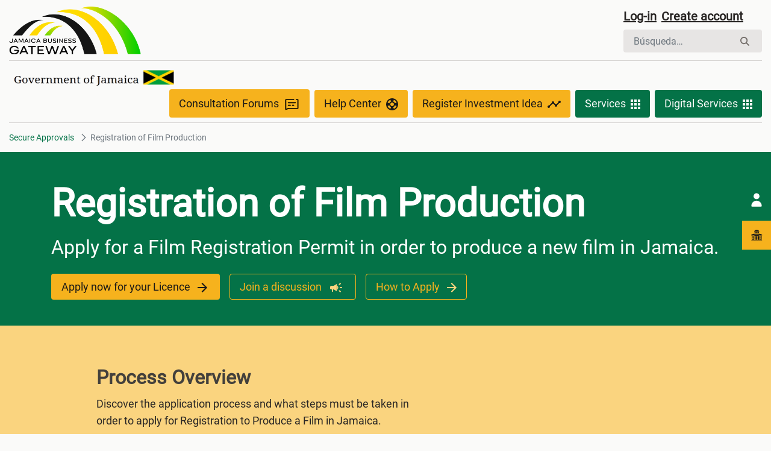

--- FILE ---
content_type: text/html;charset=UTF-8
request_url: https://jamaicabusinessgateway.com/es/film-project
body_size: 250824
content:
































	
		
			<!DOCTYPE html>




























































<html class="ltr" dir="ltr" lang="es-ES">

<head>
	<title>Registration of Film Production - Jamaica Business Gateway</title>

	<meta content="initial-scale=1.0, width=device-width" name="viewport" />
































<meta content="text/html; charset=UTF-8" http-equiv="content-type" />












<script type="importmap">{"imports":{"react-dom":"/o/frontend-js-react-web/__liferay__/exports/react-dom.js","@clayui/breadcrumb":"/o/frontend-taglib-clay/__liferay__/exports/@clayui$breadcrumb.js","@clayui/charts":"/o/frontend-taglib-clay/__liferay__/exports/@clayui$charts.js","@clayui/empty-state":"/o/frontend-taglib-clay/__liferay__/exports/@clayui$empty-state.js","react":"/o/frontend-js-react-web/__liferay__/exports/react.js","react-dom-16":"/o/frontend-js-react-web/__liferay__/exports/react-dom-16.js","@clayui/navigation-bar":"/o/frontend-taglib-clay/__liferay__/exports/@clayui$navigation-bar.js","@clayui/icon":"/o/frontend-taglib-clay/__liferay__/exports/@clayui$icon.js","@clayui/table":"/o/frontend-taglib-clay/__liferay__/exports/@clayui$table.js","@clayui/slider":"/o/frontend-taglib-clay/__liferay__/exports/@clayui$slider.js","@clayui/multi-select":"/o/frontend-taglib-clay/__liferay__/exports/@clayui$multi-select.js","@clayui/nav":"/o/frontend-taglib-clay/__liferay__/exports/@clayui$nav.js","@clayui/provider":"/o/frontend-taglib-clay/__liferay__/exports/@clayui$provider.js","@clayui/panel":"/o/frontend-taglib-clay/__liferay__/exports/@clayui$panel.js","@clayui/list":"/o/frontend-taglib-clay/__liferay__/exports/@clayui$list.js","@clayui/date-picker":"/o/frontend-taglib-clay/__liferay__/exports/@clayui$date-picker.js","@clayui/label":"/o/frontend-taglib-clay/__liferay__/exports/@clayui$label.js","@liferay/frontend-js-api/data-set":"/o/frontend-js-dependencies-web/__liferay__/exports/@liferay$js-api$data-set.js","@clayui/core":"/o/frontend-taglib-clay/__liferay__/exports/@clayui$core.js","@clayui/pagination-bar":"/o/frontend-taglib-clay/__liferay__/exports/@clayui$pagination-bar.js","@clayui/layout":"/o/frontend-taglib-clay/__liferay__/exports/@clayui$layout.js","@clayui/multi-step-nav":"/o/frontend-taglib-clay/__liferay__/exports/@clayui$multi-step-nav.js","@liferay/frontend-js-api":"/o/frontend-js-dependencies-web/__liferay__/exports/@liferay$js-api.js","@clayui/toolbar":"/o/frontend-taglib-clay/__liferay__/exports/@clayui$toolbar.js","@clayui/badge":"/o/frontend-taglib-clay/__liferay__/exports/@clayui$badge.js","react-dom-18":"/o/frontend-js-react-web/__liferay__/exports/react-dom-18.js","@clayui/link":"/o/frontend-taglib-clay/__liferay__/exports/@clayui$link.js","@clayui/card":"/o/frontend-taglib-clay/__liferay__/exports/@clayui$card.js","@clayui/tooltip":"/o/frontend-taglib-clay/__liferay__/exports/@clayui$tooltip.js","@clayui/button":"/o/frontend-taglib-clay/__liferay__/exports/@clayui$button.js","@clayui/tabs":"/o/frontend-taglib-clay/__liferay__/exports/@clayui$tabs.js","@clayui/sticker":"/o/frontend-taglib-clay/__liferay__/exports/@clayui$sticker.js","@clayui/form":"/o/frontend-taglib-clay/__liferay__/exports/@clayui$form.js","@clayui/popover":"/o/frontend-taglib-clay/__liferay__/exports/@clayui$popover.js","@clayui/shared":"/o/frontend-taglib-clay/__liferay__/exports/@clayui$shared.js","@clayui/localized-input":"/o/frontend-taglib-clay/__liferay__/exports/@clayui$localized-input.js","@clayui/modal":"/o/frontend-taglib-clay/__liferay__/exports/@clayui$modal.js","@clayui/color-picker":"/o/frontend-taglib-clay/__liferay__/exports/@clayui$color-picker.js","@clayui/pagination":"/o/frontend-taglib-clay/__liferay__/exports/@clayui$pagination.js","@clayui/autocomplete":"/o/frontend-taglib-clay/__liferay__/exports/@clayui$autocomplete.js","@clayui/management-toolbar":"/o/frontend-taglib-clay/__liferay__/exports/@clayui$management-toolbar.js","@clayui/time-picker":"/o/frontend-taglib-clay/__liferay__/exports/@clayui$time-picker.js","@clayui/upper-toolbar":"/o/frontend-taglib-clay/__liferay__/exports/@clayui$upper-toolbar.js","@clayui/loading-indicator":"/o/frontend-taglib-clay/__liferay__/exports/@clayui$loading-indicator.js","@clayui/drop-down":"/o/frontend-taglib-clay/__liferay__/exports/@clayui$drop-down.js","@clayui/data-provider":"/o/frontend-taglib-clay/__liferay__/exports/@clayui$data-provider.js","@liferay/language/":"/o/js/language/","@clayui/css":"/o/frontend-taglib-clay/__liferay__/exports/@clayui$css.js","@clayui/alert":"/o/frontend-taglib-clay/__liferay__/exports/@clayui$alert.js","@clayui/progress-bar":"/o/frontend-taglib-clay/__liferay__/exports/@clayui$progress-bar.js","react-16":"/o/frontend-js-react-web/__liferay__/exports/react-16.js","react-18":"/o/frontend-js-react-web/__liferay__/exports/react-18.js"},"scopes":{}}</script><script data-senna-track="temporary">var Liferay = window.Liferay || {};Liferay.Icons = Liferay.Icons || {};Liferay.Icons.controlPanelSpritemap = 'https://jamaicabusinessgateway.com/o/admin-theme/images/clay/icons.svg'; Liferay.Icons.spritemap = 'https://jamaicabusinessgateway.com/o/nbp-theme/images/clay/icons.svg';</script>
<script data-senna-track="permanent" type="text/javascript">window.Liferay = window.Liferay || {}; window.Liferay.CSP = {nonce: ''};</script>
<script data-senna-track="permanent" src="/combo?browserId=chrome&minifierType=js&languageId=es_ES&t=1762336900660&/o/frontend-js-jquery-web/jquery/jquery.min.js&/o/frontend-js-jquery-web/jquery/init.js&/o/frontend-js-jquery-web/jquery/ajax.js&/o/frontend-js-jquery-web/jquery/bootstrap.bundle.min.js&/o/frontend-js-jquery-web/jquery/collapsible_search.js&/o/frontend-js-jquery-web/jquery/fm.js&/o/frontend-js-jquery-web/jquery/form.js&/o/frontend-js-jquery-web/jquery/popper.min.js&/o/frontend-js-jquery-web/jquery/side_navigation.js" type="text/javascript"></script>
<link data-senna-track="temporary" href="https://jamaicabusinessgateway.com/film-project" rel="canonical" />
<link data-senna-track="temporary" href="https://jamaicabusinessgateway.com/zh/film-project" hreflang="zh-CN" rel="alternate" />
<link data-senna-track="temporary" href="https://jamaicabusinessgateway.com/es/film-project" hreflang="es-ES" rel="alternate" />
<link data-senna-track="temporary" href="https://jamaicabusinessgateway.com/sv/film-project" hreflang="sv-SE" rel="alternate" />
<link data-senna-track="temporary" href="https://jamaicabusinessgateway.com/ja/film-project" hreflang="ja-JP" rel="alternate" />
<link data-senna-track="temporary" href="https://jamaicabusinessgateway.com/nl/film-project" hreflang="nl-NL" rel="alternate" />
<link data-senna-track="temporary" href="https://jamaicabusinessgateway.com/hu/film-project" hreflang="hu-HU" rel="alternate" />
<link data-senna-track="temporary" href="https://jamaicabusinessgateway.com/ar/film-project" hreflang="ar-SA" rel="alternate" />
<link data-senna-track="temporary" href="https://jamaicabusinessgateway.com/pt/film-project" hreflang="pt-BR" rel="alternate" />
<link data-senna-track="temporary" href="https://jamaicabusinessgateway.com/de/film-project" hreflang="de-DE" rel="alternate" />
<link data-senna-track="temporary" href="https://jamaicabusinessgateway.com/ca/film-project" hreflang="ca-ES" rel="alternate" />
<link data-senna-track="temporary" href="https://jamaicabusinessgateway.com/fi/film-project" hreflang="fi-FI" rel="alternate" />
<link data-senna-track="temporary" href="https://jamaicabusinessgateway.com/fr/film-project" hreflang="fr-FR" rel="alternate" />
<link data-senna-track="temporary" href="https://jamaicabusinessgateway.com/film-project" hreflang="en-US" rel="alternate" />
<link data-senna-track="temporary" href="https://jamaicabusinessgateway.com/film-project" hreflang="x-default" rel="alternate" />

<meta property="og:locale" content="es_ES">
<meta property="og:locale:alternate" content="en_US">
<meta property="og:locale:alternate" content="ar_SA">
<meta property="og:locale:alternate" content="ca_ES">
<meta property="og:locale:alternate" content="zh_CN">
<meta property="og:locale:alternate" content="nl_NL">
<meta property="og:locale:alternate" content="fi_FI">
<meta property="og:locale:alternate" content="fr_FR">
<meta property="og:locale:alternate" content="de_DE">
<meta property="og:locale:alternate" content="hu_HU">
<meta property="og:locale:alternate" content="ja_JP">
<meta property="og:locale:alternate" content="pt_BR">
<meta property="og:locale:alternate" content="es_ES">
<meta property="og:locale:alternate" content="sv_SE">
<meta property="og:site_name" content="Jamaica Business Gateway">
<meta property="og:title" content="Registration of Film Production - Jamaica Business Gateway">
<meta property="og:type" content="website">
<meta property="og:url" content="https://jamaicabusinessgateway.com/film-project">


<link href="/documents/20123/48629/Coat_of_Arms/e368b086-57cd-0ee0-6a50-f5eadb396fa0" rel="apple-touch-icon" />
<link href="/documents/20123/48629/Coat_of_Arms/e368b086-57cd-0ee0-6a50-f5eadb396fa0" rel="icon" />



<link class="lfr-css-file" data-senna-track="temporary" href="https://jamaicabusinessgateway.com/o/nbp-theme/css/clay.css?browserId=chrome&amp;themeId=nbptheme_WAR_nbptheme&amp;languageId=es_ES&amp;t=1761212206000" id="liferayAUICSS" rel="stylesheet" type="text/css" />









	<link href="https://jamaicabusinessgateway.com/o/journal-content-web/css/main.css?browserId=chrome&amp;themeId=nbptheme_WAR_nbptheme&amp;languageId=es_ES&amp;t=1742220140000" rel="stylesheet" type="text/css"
 data-senna-track="temporary" id="8f17d6f5" />
<link href="https://jamaicabusinessgateway.com/o/product-navigation-product-menu-web/css/main.css?browserId=chrome&amp;themeId=nbptheme_WAR_nbptheme&amp;languageId=es_ES&amp;t=1742220244000" rel="stylesheet" type="text/css"
 data-senna-track="temporary" id="b8731ddb" />
<link href="https://jamaicabusinessgateway.com/o/segments-experiment-web/css/main.css?browserId=chrome&amp;themeId=nbptheme_WAR_nbptheme&amp;languageId=es_ES&amp;t=1742220392000" rel="stylesheet" type="text/css"
 data-senna-track="temporary" id="a1be406f" />
<link href="https://jamaicabusinessgateway.com/o/site-navigation-menu-web/css/main.css?browserId=chrome&amp;themeId=nbptheme_WAR_nbptheme&amp;languageId=es_ES&amp;t=1742220272000" rel="stylesheet" type="text/css"
 data-senna-track="temporary" id="d1f2993c" />








<script type="text/javascript" data-senna-track="temporary">
	// <![CDATA[
		var Liferay = Liferay || {};

		Liferay.Browser = {
			acceptsGzip: function () {
				return true;
			},

			

			getMajorVersion: function () {
				return 131.0;
			},

			getRevision: function () {
				return '537.36';
			},
			getVersion: function () {
				return '131.0';
			},

			

			isAir: function () {
				return false;
			},
			isChrome: function () {
				return true;
			},
			isEdge: function () {
				return false;
			},
			isFirefox: function () {
				return false;
			},
			isGecko: function () {
				return true;
			},
			isIe: function () {
				return false;
			},
			isIphone: function () {
				return false;
			},
			isLinux: function () {
				return false;
			},
			isMac: function () {
				return true;
			},
			isMobile: function () {
				return false;
			},
			isMozilla: function () {
				return false;
			},
			isOpera: function () {
				return false;
			},
			isRtf: function () {
				return true;
			},
			isSafari: function () {
				return true;
			},
			isSun: function () {
				return false;
			},
			isWebKit: function () {
				return true;
			},
			isWindows: function () {
				return false;
			}
		};

		Liferay.Data = Liferay.Data || {};

		Liferay.Data.ICONS_INLINE_SVG = true;

		Liferay.Data.NAV_SELECTOR = '#navigation';

		Liferay.Data.NAV_SELECTOR_MOBILE = '#navigationCollapse';

		Liferay.Data.isCustomizationView = function () {
			return false;
		};

		Liferay.Data.notices = [
			
		];

		(function () {
			var available = {};

			var direction = {};

			

				available['en_US'] = 'inglés\x20\x28Estados\x20Unidos\x29';
				direction['en_US'] = 'ltr';

			

				available['ar_SA'] = 'árabe\x20\x28Arabia\x20Saudí\x29';
				direction['ar_SA'] = 'rtl';

			

				available['ca_ES'] = 'catalán\x20\x28España\x29';
				direction['ca_ES'] = 'ltr';

			

				available['zh_CN'] = 'chino\x20\x28China\x29';
				direction['zh_CN'] = 'ltr';

			

				available['nl_NL'] = 'neerlandés\x20\x28Países\x20Bajos\x29';
				direction['nl_NL'] = 'ltr';

			

				available['fi_FI'] = 'finés\x20\x28Finlandia\x29';
				direction['fi_FI'] = 'ltr';

			

				available['fr_FR'] = 'francés\x20\x28Francia\x29';
				direction['fr_FR'] = 'ltr';

			

				available['de_DE'] = 'alemán\x20\x28Alemania\x29';
				direction['de_DE'] = 'ltr';

			

				available['hu_HU'] = 'húngaro\x20\x28Hungría\x29';
				direction['hu_HU'] = 'ltr';

			

				available['ja_JP'] = 'japonés\x20\x28Japón\x29';
				direction['ja_JP'] = 'ltr';

			

				available['pt_BR'] = 'portugués\x20\x28Brasil\x29';
				direction['pt_BR'] = 'ltr';

			

				available['es_ES'] = 'español\x20\x28España\x29';
				direction['es_ES'] = 'ltr';

			

				available['sv_SE'] = 'sueco\x20\x28Suecia\x29';
				direction['sv_SE'] = 'ltr';

			

			let _cache = {};

			if (Liferay && Liferay.Language && Liferay.Language._cache) {
				_cache = Liferay.Language._cache;
			}

			Liferay.Language = {
				_cache,
				available,
				direction,
				get: function(key) {
					let value = Liferay.Language._cache[key];

					if (value === undefined) {
						value = key;
					}

					return value;
				}
			};
		})();

		var featureFlags = {"LPD-10964":false,"LPD-37927":false,"LPD-10889":false,"LPS-193884":false,"LPD-30371":false,"LPD-36719":true,"LPD-11131":true,"LPS-178642":false,"LPS-193005":false,"LPD-31789":false,"LPD-10562":false,"LPD-11212":false,"COMMERCE-8087":true,"LPD-39304":true,"LPD-13311":true,"LRAC-10757":false,"LPD-35941":false,"LPS-180090":false,"LPS-178052":false,"LPD-21414":false,"LPS-185892":false,"LPS-186620":false,"LPD-40533":true,"LPD-40534":true,"LPS-184404":false,"LPD-40530":true,"LPD-20640":false,"LPS-198183":false,"LPD-38869":true,"LPD-35678":false,"LPD-6378":false,"LPS-153714":false,"LPD-11848":false,"LPS-170670":false,"LPD-7822":false,"LPS-169981":false,"LPD-21926":false,"LPS-177027":false,"LPD-37531":false,"LPD-11003":false,"LPD-36446":false,"LPD-39437":false,"LPS-135430":false,"LPD-20556":false,"LPS-134060":false,"LPS-164563":false,"LPD-32050":false,"LPS-122920":false,"LPS-199086":false,"LPD-35128":false,"LPD-10588":false,"LPD-13778":true,"LPD-11313":false,"LPD-6368":false,"LPD-34594":false,"LPS-202104":false,"LPD-19955":false,"LPD-35443":false,"LPD-39967":false,"LPD-11235":false,"LPD-11232":false,"LPS-196935":true,"LPD-43542":false,"LPS-176691":false,"LPS-197909":false,"LPD-29516":false,"COMMERCE-8949":false,"LPD-11228":false,"LPS-153813":false,"LPD-17809":false,"COMMERCE-13024":false,"LPS-165482":false,"LPS-193551":false,"LPS-197477":false,"LPS-174816":false,"LPS-186360":false,"LPD-30204":false,"LPD-32867":false,"LPS-153332":false,"LPD-35013":true,"LPS-179669":false,"LPS-174417":false,"LPD-44091":true,"LPD-31212":false,"LPD-18221":false,"LPS-155284":false,"LRAC-15017":false,"LPD-19870":false,"LPS-200108":false,"LPD-20131":false,"LPS-159643":false,"LPS-129412":false,"LPS-169837":false,"LPD-20379":false};

		Liferay.FeatureFlags = Object.keys(featureFlags).reduce(
			(acc, key) => ({
				...acc, [key]: featureFlags[key] === 'true' || featureFlags[key] === true
			}), {}
		);

		Liferay.PortletKeys = {
			DOCUMENT_LIBRARY: 'com_liferay_document_library_web_portlet_DLPortlet',
			DYNAMIC_DATA_MAPPING: 'com_liferay_dynamic_data_mapping_web_portlet_DDMPortlet',
			ITEM_SELECTOR: 'com_liferay_item_selector_web_portlet_ItemSelectorPortlet'
		};

		Liferay.PropsValues = {
			JAVASCRIPT_SINGLE_PAGE_APPLICATION_TIMEOUT: 0,
			UPLOAD_SERVLET_REQUEST_IMPL_MAX_SIZE: 348576000
		};

		Liferay.ThemeDisplay = {

			

			
				getLayoutId: function () {
					return '83';
				},

				

				getLayoutRelativeControlPanelURL: function () {
					return '/es/group/guest/~/control_panel/manage';
				},

				getLayoutRelativeURL: function () {
					return '/es/film-project';
				},
				getLayoutURL: function () {
					return 'https://jamaicabusinessgateway.com/es/film-project';
				},
				getParentLayoutId: function () {
					return '5';
				},
				isControlPanel: function () {
					return false;
				},
				isPrivateLayout: function () {
					return 'false';
				},
				isVirtualLayout: function () {
					return false;
				},
			

			getBCP47LanguageId: function () {
				return 'es-ES';
			},
			getCanonicalURL: function () {

				

				return 'https\x3a\x2f\x2fjamaicabusinessgateway\x2ecom\x2ffilm-project';
			},
			getCDNBaseURL: function () {
				return 'https://jamaicabusinessgateway.com';
			},
			getCDNDynamicResourcesHost: function () {
				return '';
			},
			getCDNHost: function () {
				return '';
			},
			getCompanyGroupId: function () {
				return '20125';
			},
			getCompanyId: function () {
				return '20099';
			},
			getDefaultLanguageId: function () {
				return 'en_US';
			},
			getDoAsUserIdEncoded: function () {
				return '';
			},
			getLanguageId: function () {
				return 'es_ES';
			},
			getParentGroupId: function () {
				return '20123';
			},
			getPathContext: function () {
				return '';
			},
			getPathImage: function () {
				return '/image';
			},
			getPathJavaScript: function () {
				return '/o/frontend-js-web';
			},
			getPathMain: function () {
				return '/es/c';
			},
			getPathThemeImages: function () {
				return 'https://jamaicabusinessgateway.com/o/nbp-theme/images';
			},
			getPathThemeRoot: function () {
				return '/o/nbp-theme';
			},
			getPlid: function () {
				return '92';
			},
			getPortalURL: function () {
				return 'https://jamaicabusinessgateway.com';
			},
			getRealUserId: function () {
				return '20103';
			},
			getRemoteAddr: function () {
				return '18.217.79.19';
			},
			getRemoteHost: function () {
				return '18.217.79.19';
			},
			getScopeGroupId: function () {
				return '20123';
			},
			getScopeGroupIdOrLiveGroupId: function () {
				return '20123';
			},
			getSessionId: function () {
				return '';
			},
			getSiteAdminURL: function () {
				return 'https://jamaicabusinessgateway.com/group/guest/~/control_panel/manage?p_p_lifecycle=0&p_p_state=maximized&p_p_mode=view';
			},
			getSiteGroupId: function () {
				return '20123';
			},
			getTimeZone: function() {
				return 'UTC';
			},
			getURLControlPanel: function() {
				return '/es/group/control_panel?refererPlid=92';
			},
			getURLHome: function () {
				return 'https\x3a\x2f\x2fjamaicabusinessgateway\x2ecom\x2fweb\x2fguest';
			},
			getUserEmailAddress: function () {
				return '';
			},
			getUserId: function () {
				return '20103';
			},
			getUserName: function () {
				return '';
			},
			isAddSessionIdToURL: function () {
				return false;
			},
			isImpersonated: function () {
				return false;
			},
			isSignedIn: function () {
				return false;
			},

			isStagedPortlet: function () {
				
					
						return false;
					
				
			},

			isStateExclusive: function () {
				return false;
			},
			isStateMaximized: function () {
				return false;
			},
			isStatePopUp: function () {
				return false;
			}
		};

		var themeDisplay = Liferay.ThemeDisplay;

		Liferay.AUI = {

			

			getCombine: function () {
				return true;
			},
			getComboPath: function () {
				return '/combo/?browserId=chrome&minifierType=&languageId=es_ES&t=1761211996800&';
			},
			getDateFormat: function () {
				return '%d/%m/%Y';
			},
			getEditorCKEditorPath: function () {
				return '/o/frontend-editor-ckeditor-web';
			},
			getFilter: function () {
				var filter = 'raw';

				
					
						filter = 'min';
					
					

				return filter;
			},
			getFilterConfig: function () {
				var instance = this;

				var filterConfig = null;

				if (!instance.getCombine()) {
					filterConfig = {
						replaceStr: '.js' + instance.getStaticResourceURLParams(),
						searchExp: '\\.js$'
					};
				}

				return filterConfig;
			},
			getJavaScriptRootPath: function () {
				return '/o/frontend-js-web';
			},
			getPortletRootPath: function () {
				return '/html/portlet';
			},
			getStaticResourceURLParams: function () {
				return '?browserId=chrome&minifierType=&languageId=es_ES&t=1761211996800';
			}
		};

		Liferay.authToken = 'Wy4O4d91';

		

		Liferay.currentURL = '\x2fes\x2ffilm-project';
		Liferay.currentURLEncoded = '\x252Fes\x252Ffilm-project';
	// ]]>
</script>

<script data-senna-track="temporary" type="text/javascript">window.__CONFIG__= {basePath: '',combine: true, defaultURLParams: null, explainResolutions: false, exposeGlobal: false, logLevel: 'warn', moduleType: 'module', namespace:'Liferay', nonce: '', reportMismatchedAnonymousModules: 'warn', resolvePath: '/o/js_resolve_modules', url: '/combo/?browserId=chrome&minifierType=js&languageId=es_ES&t=1761211996800&', waitTimeout: 15000};</script><script data-senna-track="permanent" src="/o/frontend-js-loader-modules-extender/loader.js?&mac=9WaMmhziBCkScHZwrrVcOR7VZF4=&browserId=chrome&languageId=es_ES&minifierType=js" type="text/javascript"></script><script data-senna-track="permanent" src="/combo?browserId=chrome&minifierType=js&languageId=es_ES&t=1761211996800&/o/frontend-js-aui-web/aui/aui/aui-min.js&/o/frontend-js-aui-web/liferay/modules.js&/o/frontend-js-aui-web/liferay/aui_sandbox.js&/o/frontend-js-aui-web/aui/attribute-base/attribute-base-min.js&/o/frontend-js-aui-web/aui/attribute-complex/attribute-complex-min.js&/o/frontend-js-aui-web/aui/attribute-core/attribute-core-min.js&/o/frontend-js-aui-web/aui/attribute-observable/attribute-observable-min.js&/o/frontend-js-aui-web/aui/attribute-extras/attribute-extras-min.js&/o/frontend-js-aui-web/aui/event-custom-base/event-custom-base-min.js&/o/frontend-js-aui-web/aui/event-custom-complex/event-custom-complex-min.js&/o/frontend-js-aui-web/aui/oop/oop-min.js&/o/frontend-js-aui-web/aui/aui-base-lang/aui-base-lang-min.js&/o/frontend-js-aui-web/liferay/dependency.js&/o/frontend-js-aui-web/liferay/util.js&/o/oauth2-provider-web/js/liferay.js&/o/frontend-js-web/liferay/dom_task_runner.js&/o/frontend-js-web/liferay/events.js&/o/frontend-js-web/liferay/lazy_load.js&/o/frontend-js-web/liferay/liferay.js&/o/frontend-js-web/liferay/global.bundle.js&/o/frontend-js-web/liferay/portlet.js&/o/frontend-js-web/liferay/workflow.js" type="text/javascript"></script>
<script data-senna-track="temporary" type="text/javascript">window.Liferay = Liferay || {}; window.Liferay.OAuth2 = {getAuthorizeURL: function() {return 'https://jamaicabusinessgateway.com/o/oauth2/authorize';}, getBuiltInRedirectURL: function() {return 'https://jamaicabusinessgateway.com/o/oauth2/redirect';}, getIntrospectURL: function() { return 'https://jamaicabusinessgateway.com/o/oauth2/introspect';}, getTokenURL: function() {return 'https://jamaicabusinessgateway.com/o/oauth2/token';}, getUserAgentApplication: function(externalReferenceCode) {return Liferay.OAuth2._userAgentApplications[externalReferenceCode];}, _userAgentApplications: {}}</script><script data-senna-track="temporary" type="text/javascript">try {var MODULE_MAIN='calendar-web@5.0.105/index';var MODULE_PATH='/o/calendar-web';/**
 * SPDX-FileCopyrightText: (c) 2000 Liferay, Inc. https://liferay.com
 * SPDX-License-Identifier: LGPL-2.1-or-later OR LicenseRef-Liferay-DXP-EULA-2.0.0-2023-06
 */

(function () {
	AUI().applyConfig({
		groups: {
			calendar: {
				base: MODULE_PATH + '/js/legacy/',
				combine: Liferay.AUI.getCombine(),
				filter: Liferay.AUI.getFilterConfig(),
				modules: {
					'liferay-calendar-a11y': {
						path: 'calendar_a11y.js',
						requires: ['calendar'],
					},
					'liferay-calendar-container': {
						path: 'calendar_container.js',
						requires: [
							'aui-alert',
							'aui-base',
							'aui-component',
							'liferay-portlet-base',
						],
					},
					'liferay-calendar-date-picker-sanitizer': {
						path: 'date_picker_sanitizer.js',
						requires: ['aui-base'],
					},
					'liferay-calendar-interval-selector': {
						path: 'interval_selector.js',
						requires: ['aui-base', 'liferay-portlet-base'],
					},
					'liferay-calendar-interval-selector-scheduler-event-link': {
						path: 'interval_selector_scheduler_event_link.js',
						requires: ['aui-base', 'liferay-portlet-base'],
					},
					'liferay-calendar-list': {
						path: 'calendar_list.js',
						requires: [
							'aui-template-deprecated',
							'liferay-scheduler',
						],
					},
					'liferay-calendar-message-util': {
						path: 'message_util.js',
						requires: ['liferay-util-window'],
					},
					'liferay-calendar-recurrence-converter': {
						path: 'recurrence_converter.js',
						requires: [],
					},
					'liferay-calendar-recurrence-dialog': {
						path: 'recurrence.js',
						requires: [
							'aui-base',
							'liferay-calendar-recurrence-util',
						],
					},
					'liferay-calendar-recurrence-util': {
						path: 'recurrence_util.js',
						requires: ['aui-base', 'liferay-util-window'],
					},
					'liferay-calendar-reminders': {
						path: 'calendar_reminders.js',
						requires: ['aui-base'],
					},
					'liferay-calendar-remote-services': {
						path: 'remote_services.js',
						requires: [
							'aui-base',
							'aui-component',
							'liferay-calendar-util',
							'liferay-portlet-base',
						],
					},
					'liferay-calendar-session-listener': {
						path: 'session_listener.js',
						requires: ['aui-base', 'liferay-scheduler'],
					},
					'liferay-calendar-simple-color-picker': {
						path: 'simple_color_picker.js',
						requires: ['aui-base', 'aui-template-deprecated'],
					},
					'liferay-calendar-simple-menu': {
						path: 'simple_menu.js',
						requires: [
							'aui-base',
							'aui-template-deprecated',
							'event-outside',
							'event-touch',
							'widget-modality',
							'widget-position',
							'widget-position-align',
							'widget-position-constrain',
							'widget-stack',
							'widget-stdmod',
						],
					},
					'liferay-calendar-util': {
						path: 'calendar_util.js',
						requires: [
							'aui-datatype',
							'aui-io',
							'aui-scheduler',
							'aui-toolbar',
							'autocomplete',
							'autocomplete-highlighters',
						],
					},
					'liferay-scheduler': {
						path: 'scheduler.js',
						requires: [
							'async-queue',
							'aui-datatype',
							'aui-scheduler',
							'dd-plugin',
							'liferay-calendar-a11y',
							'liferay-calendar-message-util',
							'liferay-calendar-recurrence-converter',
							'liferay-calendar-recurrence-util',
							'liferay-calendar-util',
							'liferay-scheduler-event-recorder',
							'liferay-scheduler-models',
							'promise',
							'resize-plugin',
						],
					},
					'liferay-scheduler-event-recorder': {
						path: 'scheduler_event_recorder.js',
						requires: [
							'dd-plugin',
							'liferay-calendar-util',
							'resize-plugin',
						],
					},
					'liferay-scheduler-models': {
						path: 'scheduler_models.js',
						requires: [
							'aui-datatype',
							'dd-plugin',
							'liferay-calendar-util',
						],
					},
				},
				root: MODULE_PATH + '/js/legacy/',
			},
		},
	});
})();
} catch(error) {console.error(error);}try {var MODULE_MAIN='contacts-web@5.0.65/index';var MODULE_PATH='/o/contacts-web';/**
 * SPDX-FileCopyrightText: (c) 2000 Liferay, Inc. https://liferay.com
 * SPDX-License-Identifier: LGPL-2.1-or-later OR LicenseRef-Liferay-DXP-EULA-2.0.0-2023-06
 */

(function () {
	AUI().applyConfig({
		groups: {
			contactscenter: {
				base: MODULE_PATH + '/js/legacy/',
				combine: Liferay.AUI.getCombine(),
				filter: Liferay.AUI.getFilterConfig(),
				modules: {
					'liferay-contacts-center': {
						path: 'main.js',
						requires: [
							'aui-io-plugin-deprecated',
							'aui-toolbar',
							'autocomplete-base',
							'datasource-io',
							'json-parse',
							'liferay-portlet-base',
							'liferay-util-window',
						],
					},
				},
				root: MODULE_PATH + '/js/legacy/',
			},
		},
	});
})();
} catch(error) {console.error(error);}try {var MODULE_MAIN='@liferay/document-library-web@6.0.198/index';var MODULE_PATH='/o/document-library-web';/**
 * SPDX-FileCopyrightText: (c) 2000 Liferay, Inc. https://liferay.com
 * SPDX-License-Identifier: LGPL-2.1-or-later OR LicenseRef-Liferay-DXP-EULA-2.0.0-2023-06
 */

(function () {
	AUI().applyConfig({
		groups: {
			dl: {
				base: MODULE_PATH + '/js/legacy/',
				combine: Liferay.AUI.getCombine(),
				filter: Liferay.AUI.getFilterConfig(),
				modules: {
					'document-library-upload-component': {
						path: 'DocumentLibraryUpload.js',
						requires: [
							'aui-component',
							'aui-data-set-deprecated',
							'aui-overlay-manager-deprecated',
							'aui-overlay-mask-deprecated',
							'aui-parse-content',
							'aui-progressbar',
							'aui-template-deprecated',
							'liferay-search-container',
							'querystring-parse-simple',
							'uploader',
						],
					},
				},
				root: MODULE_PATH + '/js/legacy/',
			},
		},
	});
})();
} catch(error) {console.error(error);}try {var MODULE_MAIN='dynamic-data-mapping-web@5.0.115/index';var MODULE_PATH='/o/dynamic-data-mapping-web';/**
 * SPDX-FileCopyrightText: (c) 2000 Liferay, Inc. https://liferay.com
 * SPDX-License-Identifier: LGPL-2.1-or-later OR LicenseRef-Liferay-DXP-EULA-2.0.0-2023-06
 */

(function () {
	const LiferayAUI = Liferay.AUI;

	AUI().applyConfig({
		groups: {
			ddm: {
				base: MODULE_PATH + '/js/legacy/',
				combine: Liferay.AUI.getCombine(),
				filter: LiferayAUI.getFilterConfig(),
				modules: {
					'liferay-ddm-form': {
						path: 'ddm_form.js',
						requires: [
							'aui-base',
							'aui-datatable',
							'aui-datatype',
							'aui-image-viewer',
							'aui-parse-content',
							'aui-set',
							'aui-sortable-list',
							'json',
							'liferay-form',
							'liferay-map-base',
							'liferay-translation-manager',
							'liferay-util-window',
						],
					},
					'liferay-portlet-dynamic-data-mapping': {
						condition: {
							trigger: 'liferay-document-library',
						},
						path: 'main.js',
						requires: [
							'arraysort',
							'aui-form-builder-deprecated',
							'aui-form-validator',
							'aui-map',
							'aui-text-unicode',
							'json',
							'liferay-menu',
							'liferay-translation-manager',
							'liferay-util-window',
							'text',
						],
					},
					'liferay-portlet-dynamic-data-mapping-custom-fields': {
						condition: {
							trigger: 'liferay-document-library',
						},
						path: 'custom_fields.js',
						requires: ['liferay-portlet-dynamic-data-mapping'],
					},
				},
				root: MODULE_PATH + '/js/legacy/',
			},
		},
	});
})();
} catch(error) {console.error(error);}try {var MODULE_MAIN='exportimport-web@5.0.100/index';var MODULE_PATH='/o/exportimport-web';/**
 * SPDX-FileCopyrightText: (c) 2000 Liferay, Inc. https://liferay.com
 * SPDX-License-Identifier: LGPL-2.1-or-later OR LicenseRef-Liferay-DXP-EULA-2.0.0-2023-06
 */

(function () {
	AUI().applyConfig({
		groups: {
			exportimportweb: {
				base: MODULE_PATH + '/js/legacy/',
				combine: Liferay.AUI.getCombine(),
				filter: Liferay.AUI.getFilterConfig(),
				modules: {
					'liferay-export-import-export-import': {
						path: 'main.js',
						requires: [
							'aui-datatype',
							'aui-dialog-iframe-deprecated',
							'aui-modal',
							'aui-parse-content',
							'aui-toggler',
							'liferay-portlet-base',
							'liferay-util-window',
						],
					},
				},
				root: MODULE_PATH + '/js/legacy/',
			},
		},
	});
})();
} catch(error) {console.error(error);}try {var MODULE_MAIN='frontend-editor-alloyeditor-web@5.0.56/index';var MODULE_PATH='/o/frontend-editor-alloyeditor-web';/**
 * SPDX-FileCopyrightText: (c) 2000 Liferay, Inc. https://liferay.com
 * SPDX-License-Identifier: LGPL-2.1-or-later OR LicenseRef-Liferay-DXP-EULA-2.0.0-2023-06
 */

(function () {
	AUI().applyConfig({
		groups: {
			alloyeditor: {
				base: MODULE_PATH + '/js/legacy/',
				combine: Liferay.AUI.getCombine(),
				filter: Liferay.AUI.getFilterConfig(),
				modules: {
					'liferay-alloy-editor': {
						path: 'alloyeditor.js',
						requires: [
							'aui-component',
							'liferay-portlet-base',
							'timers',
						],
					},
					'liferay-alloy-editor-source': {
						path: 'alloyeditor_source.js',
						requires: [
							'aui-debounce',
							'liferay-fullscreen-source-editor',
							'liferay-source-editor',
							'plugin',
						],
					},
				},
				root: MODULE_PATH + '/js/legacy/',
			},
		},
	});
})();
} catch(error) {console.error(error);}try {var MODULE_MAIN='frontend-js-components-web@2.0.80/index';var MODULE_PATH='/o/frontend-js-components-web';/**
 * SPDX-FileCopyrightText: (c) 2000 Liferay, Inc. https://liferay.com
 * SPDX-License-Identifier: LGPL-2.1-or-later OR LicenseRef-Liferay-DXP-EULA-2.0.0-2023-06
 */

(function () {
	AUI().applyConfig({
		groups: {
			components: {

				// eslint-disable-next-line
				mainModule: MODULE_MAIN,
			},
		},
	});
})();
} catch(error) {console.error(error);}try {var MODULE_MAIN='@liferay/frontend-js-react-web@5.0.54/index';var MODULE_PATH='/o/frontend-js-react-web';/**
 * SPDX-FileCopyrightText: (c) 2000 Liferay, Inc. https://liferay.com
 * SPDX-License-Identifier: LGPL-2.1-or-later OR LicenseRef-Liferay-DXP-EULA-2.0.0-2023-06
 */

(function () {
	AUI().applyConfig({
		groups: {
			react: {

				// eslint-disable-next-line
				mainModule: MODULE_MAIN,
			},
		},
	});
})();
} catch(error) {console.error(error);}try {var MODULE_MAIN='@liferay/frontend-js-state-web@1.0.30/index';var MODULE_PATH='/o/frontend-js-state-web';/**
 * SPDX-FileCopyrightText: (c) 2000 Liferay, Inc. https://liferay.com
 * SPDX-License-Identifier: LGPL-2.1-or-later OR LicenseRef-Liferay-DXP-EULA-2.0.0-2023-06
 */

(function () {
	AUI().applyConfig({
		groups: {
			state: {

				// eslint-disable-next-line
				mainModule: MODULE_MAIN,
			},
		},
	});
})();
} catch(error) {console.error(error);}try {var MODULE_MAIN='portal-search-web@6.0.148/index';var MODULE_PATH='/o/portal-search-web';/**
 * SPDX-FileCopyrightText: (c) 2000 Liferay, Inc. https://liferay.com
 * SPDX-License-Identifier: LGPL-2.1-or-later OR LicenseRef-Liferay-DXP-EULA-2.0.0-2023-06
 */

(function () {
	AUI().applyConfig({
		groups: {
			search: {
				base: MODULE_PATH + '/js/',
				combine: Liferay.AUI.getCombine(),
				filter: Liferay.AUI.getFilterConfig(),
				modules: {
					'liferay-search-custom-range-facet': {
						path: 'custom_range_facet.js',
						requires: ['aui-form-validator'],
					},
				},
				root: MODULE_PATH + '/js/',
			},
		},
	});
})();
} catch(error) {console.error(error);}try {var MODULE_MAIN='portal-workflow-kaleo-designer-web@5.0.146/index';var MODULE_PATH='/o/portal-workflow-kaleo-designer-web';/**
 * SPDX-FileCopyrightText: (c) 2000 Liferay, Inc. https://liferay.com
 * SPDX-License-Identifier: LGPL-2.1-or-later OR LicenseRef-Liferay-DXP-EULA-2.0.0-2023-06
 */

(function () {
	AUI().applyConfig({
		groups: {
			'kaleo-designer': {
				base: MODULE_PATH + '/designer/js/legacy/',
				combine: Liferay.AUI.getCombine(),
				filter: Liferay.AUI.getFilterConfig(),
				modules: {
					'liferay-kaleo-designer-autocomplete-util': {
						path: 'autocomplete_util.js',
						requires: ['autocomplete', 'autocomplete-highlighters'],
					},
					'liferay-kaleo-designer-definition-diagram-controller': {
						path: 'definition_diagram_controller.js',
						requires: [
							'liferay-kaleo-designer-field-normalizer',
							'liferay-kaleo-designer-utils',
						],
					},
					'liferay-kaleo-designer-dialogs': {
						path: 'dialogs.js',
						requires: ['liferay-util-window'],
					},
					'liferay-kaleo-designer-editors': {
						path: 'editors.js',
						requires: [
							'aui-ace-editor',
							'aui-ace-editor-mode-xml',
							'aui-base',
							'aui-datatype',
							'aui-node',
							'liferay-kaleo-designer-autocomplete-util',
							'liferay-kaleo-designer-utils',
						],
					},
					'liferay-kaleo-designer-field-normalizer': {
						path: 'field_normalizer.js',
						requires: ['liferay-kaleo-designer-remote-services'],
					},
					'liferay-kaleo-designer-nodes': {
						path: 'nodes.js',
						requires: [
							'aui-datatable',
							'aui-datatype',
							'aui-diagram-builder',
							'liferay-kaleo-designer-editors',
							'liferay-kaleo-designer-utils',
						],
					},
					'liferay-kaleo-designer-remote-services': {
						path: 'remote_services.js',
						requires: ['aui-io'],
					},
					'liferay-kaleo-designer-templates': {
						path: 'templates.js',
						requires: ['aui-tpl-snippets-deprecated'],
					},
					'liferay-kaleo-designer-utils': {
						path: 'utils.js',
						requires: [],
					},
					'liferay-kaleo-designer-xml-definition': {
						path: 'xml_definition.js',
						requires: [
							'aui-base',
							'aui-component',
							'dataschema-xml',
							'datatype-xml',
						],
					},
					'liferay-kaleo-designer-xml-definition-serializer': {
						path: 'xml_definition_serializer.js',
						requires: ['escape', 'liferay-kaleo-designer-xml-util'],
					},
					'liferay-kaleo-designer-xml-util': {
						path: 'xml_util.js',
						requires: ['aui-base'],
					},
					'liferay-portlet-kaleo-designer': {
						path: 'main.js',
						requires: [
							'aui-ace-editor',
							'aui-ace-editor-mode-xml',
							'aui-tpl-snippets-deprecated',
							'dataschema-xml',
							'datasource',
							'datatype-xml',
							'event-valuechange',
							'io-form',
							'liferay-kaleo-designer-autocomplete-util',
							'liferay-kaleo-designer-editors',
							'liferay-kaleo-designer-nodes',
							'liferay-kaleo-designer-remote-services',
							'liferay-kaleo-designer-utils',
							'liferay-kaleo-designer-xml-util',
							'liferay-util-window',
						],
					},
				},
				root: MODULE_PATH + '/designer/js/legacy/',
			},
		},
	});
})();
} catch(error) {console.error(error);}try {var MODULE_MAIN='staging-processes-web@5.0.65/index';var MODULE_PATH='/o/staging-processes-web';/**
 * SPDX-FileCopyrightText: (c) 2000 Liferay, Inc. https://liferay.com
 * SPDX-License-Identifier: LGPL-2.1-or-later OR LicenseRef-Liferay-DXP-EULA-2.0.0-2023-06
 */

(function () {
	AUI().applyConfig({
		groups: {
			stagingprocessesweb: {
				base: MODULE_PATH + '/js/legacy/',
				combine: Liferay.AUI.getCombine(),
				filter: Liferay.AUI.getFilterConfig(),
				modules: {
					'liferay-staging-processes-export-import': {
						path: 'main.js',
						requires: [
							'aui-datatype',
							'aui-dialog-iframe-deprecated',
							'aui-modal',
							'aui-parse-content',
							'aui-toggler',
							'liferay-portlet-base',
							'liferay-util-window',
						],
					},
				},
				root: MODULE_PATH + '/js/legacy/',
			},
		},
	});
})();
} catch(error) {console.error(error);}</script>




<script type="text/javascript" data-senna-track="temporary">
	// <![CDATA[
		
			
				
		

		
	// ]]>
</script>





	
		

			

			
				<script id="googleAnalyticsScript" type="text/javascript" data-senna-track="permanent">
					(function(i, s, o, g, r, a, m) {
						i['GoogleAnalyticsObject'] = r;

						i[r] = i[r] || function () {
							var arrayValue = i[r].q || [];

							i[r].q = arrayValue;

							(i[r].q).push(arguments);
						};

						i[r].l = 1 * new Date();

						a = s.createElement(o);
						m = s.getElementsByTagName(o)[0];
						a.async = 1;
						a.src = g;
						m.parentNode.insertBefore(a, m);
					})(window, document, 'script', '//www.google-analytics.com/analytics.js', 'ga');

					

					
						
							ga('create', 'G-HMEXV3W1HN', 'auto');
						
					

					

					

					ga('send', 'pageview');

					
				</script>
			
		
		



	
		

			

			
		
	



	
		

			

			
				<script async src="https://www.googletagmanager.com/gtag/js?id=G-HMEXV3W1HN"></script>
<script>
  window.dataLayer = window.dataLayer || [];
  function gtag(){dataLayer.push(arguments);}
  gtag('js', new Date());

  gtag('config', 'G-HMEXV3W1HN');
</script>
			
		
	












	



















<link class="lfr-css-file" data-senna-track="temporary" href="https://jamaicabusinessgateway.com/o/nbp-theme/css/main.css?browserId=chrome&amp;themeId=nbptheme_WAR_nbptheme&amp;languageId=es_ES&amp;t=1761212206000" id="liferayThemeCSS" rel="stylesheet" type="text/css" />








	<style data-senna-track="senna" type="text/css">

		

			

		

			

		

			

		

			

		

			

		

			

		

			

		

			

		

			

		

			

		

			

		

			

		

			

		

			

		

			

		

			

		

			

		

			

		

			

		

			

		

			

		

			

		

			

		

			

		

			

		

			

		

			

		

			

		

			

		

			

		

			

		

			

		

			

		

			

		

			

		

			

		

			

		

			

		

			

		

			

		

			

		

			

		

			

		

			

		

			

		

			

		

			

		

			

		

			

		

	</style>


<style data-senna-track="temporary" type="text/css">
	:root {
		--container-max-sm: 540px;
		--h4-font-size: 1rem;
		--font-weight-bold: 700;
		--rounded-pill: 50rem;
		--display4-weight: 300;
		--danger: #da1414;
		--display2-size: 5.5rem;
		--body-bg: #fff;
		--display2-weight: 300;
		--display1-weight: 300;
		--display3-weight: 300;
		--box-shadow-sm: 0 .125rem .25rem rgba(0, 0, 0, .075);
		--font-weight-lighter: lighter;
		--h3-font-size: 1.1875rem;
		--btn-outline-primary-hover-border-color: #0b5fff;
		--transition-collapse: height .35s ease;
		--blockquote-small-color: #6b6c7e;
		--gray-200: #f1f2f5;
		--btn-secondary-hover-background-color: #f7f8f9;
		--gray-600: #6b6c7e;
		--secondary: #6b6c7e;
		--btn-outline-primary-color: #0b5fff;
		--btn-link-hover-color: #004ad7;
		--hr-border-color: rgba(0, 0, 0, .1);
		--hr-border-margin-y: 1rem;
		--light: #f1f2f5;
		--btn-outline-primary-hover-color: #0b5fff;
		--btn-secondary-background-color: #fff;
		--btn-outline-secondary-hover-border-color: transparent;
		--display3-size: 4.5rem;
		--primary: #0b5fff;
		--container-max-md: 720px;
		--border-radius-sm: 0.1875rem;
		--display-line-height: 1.2;
		--h6-font-size: 0.8125rem;
		--h2-font-size: 1.375rem;
		--aspect-ratio-4-to-3: 75%;
		--spacer-10: 10rem;
		--font-weight-semi-bold: 600;
		--font-weight-normal: 400;
		--dark: #272833;
		--blockquote-small-font-size: 80%;
		--h5-font-size: 0.875rem;
		--blockquote-font-size: 1.25rem;
		--brand-color-3: #2e5aac;
		--brand-color-2: #6b6c7e;
		--brand-color-1: #0b5fff;
		--transition-fade: opacity .15s linear;
		--display4-size: 3.5rem;
		--border-radius-lg: 0.375rem;
		--btn-primary-hover-color: #fff;
		--display1-size: 6rem;
		--brand-color-4: #30313f;
		--black: #000;
		--lighter: #f7f8f9;
		--gray-300: #e7e7ed;
		--gray-700: #495057;
		--btn-secondary-border-color: #cdced9;
		--btn-outline-secondary-hover-color: #272833;
		--body-color: #1c1c24;
		--btn-outline-secondary-hover-background-color: rgba(39, 40, 51, 0.03);
		--btn-primary-color: #fff;
		--btn-secondary-color: #6b6c7e;
		--btn-secondary-hover-border-color: #cdced9;
		--box-shadow-lg: 0 1rem 3rem rgba(0, 0, 0, .175);
		--container-max-lg: 960px;
		--btn-outline-primary-border-color: #0b5fff;
		--aspect-ratio: 100%;
		--gray-dark: #393a4a;
		--aspect-ratio-16-to-9: 56.25%;
		--box-shadow: 0 .5rem 1rem rgba(0, 0, 0, .15);
		--white: #fff;
		--warning: #b95000;
		--info: #2e5aac;
		--hr-border-width: 1px;
		--btn-link-color: #0b5fff;
		--gray-400: #cdced9;
		--gray-800: #393a4a;
		--btn-outline-primary-hover-background-color: #f0f5ff;
		--btn-primary-hover-background-color: #0053f0;
		--btn-primary-background-color: #0b5fff;
		--success: #287d3c;
		--font-size-sm: 0.875rem;
		--btn-primary-border-color: #0b5fff;
		--font-family-base: system-ui, -apple-system, BlinkMacSystemFont, 'Segoe UI', Roboto, Oxygen-Sans, Ubuntu, Cantarell, 'Helvetica Neue', Arial, sans-serif, 'Apple Color Emoji', 'Segoe UI Emoji', 'Segoe UI Symbol';
		--spacer-0: 0;
		--font-family-monospace: SFMono-Regular, Menlo, Monaco, Consolas, 'Liberation Mono', 'Courier New', monospace;
		--lead-font-size: 1.25rem;
		--border-radius: 0.25rem;
		--spacer-9: 9rem;
		--font-weight-light: 300;
		--btn-secondary-hover-color: #272833;
		--spacer-2: 0.5rem;
		--spacer-1: 0.25rem;
		--spacer-4: 1.5rem;
		--spacer-3: 1rem;
		--spacer-6: 4.5rem;
		--spacer-5: 3rem;
		--spacer-8: 7.5rem;
		--border-radius-circle: 50%;
		--spacer-7: 6rem;
		--font-size-lg: 1.125rem;
		--aspect-ratio-8-to-3: 37.5%;
		--font-family-sans-serif: system-ui, -apple-system, BlinkMacSystemFont, 'Segoe UI', Roboto, Oxygen-Sans, Ubuntu, Cantarell, 'Helvetica Neue', Arial, sans-serif, 'Apple Color Emoji', 'Segoe UI Emoji', 'Segoe UI Symbol';
		--gray-100: #f7f8f9;
		--font-weight-bolder: 900;
		--container-max-xl: 1248px;
		--btn-outline-secondary-color: #6b6c7e;
		--gray-500: #a7a9bc;
		--h1-font-size: 1.625rem;
		--gray-900: #272833;
		--text-muted: #a7a9bc;
		--btn-primary-hover-border-color: transparent;
		--btn-outline-secondary-border-color: #cdced9;
		--lead-font-weight: 300;
		--font-size-base: 0.875rem;
	}
</style>
<link data-senna-track="permanent" href="/o/frontend-js-aui-web/alloy_ui.css?&mac=favIEq7hPo8AEd6k+N5OVADEEls=&browserId=chrome&languageId=es_ES&themeId=nbptheme_WAR_nbptheme" rel="stylesheet"></link>
<link data-senna-track="temporary" href="/o/layout-common-styles/main.css?plid=92&segmentsExperienceId=50329&t=17566014750761767784680145" rel="stylesheet" type="text/css">





















<script type="text/javascript" data-senna-track="temporary">
	if (window.Analytics) {
		window._com_liferay_document_library_analytics_isViewFileEntry = false;
	}
</script>

<script type="text/javascript">
Liferay.on(
	'ddmFieldBlur', function(event) {
		if (window.Analytics) {
			Analytics.send(
				'fieldBlurred',
				'Form',
				{
					fieldName: event.fieldName,
					focusDuration: event.focusDuration,
					formId: event.formId,
					formPageTitle: event.formPageTitle,
					page: event.page,
					title: event.title
				}
			);
		}
	}
);

Liferay.on(
	'ddmFieldFocus', function(event) {
		if (window.Analytics) {
			Analytics.send(
				'fieldFocused',
				'Form',
				{
					fieldName: event.fieldName,
					formId: event.formId,
					formPageTitle: event.formPageTitle,
					page: event.page,
					title:event.title
				}
			);
		}
	}
);

Liferay.on(
	'ddmFormPageShow', function(event) {
		if (window.Analytics) {
			Analytics.send(
				'pageViewed',
				'Form',
				{
					formId: event.formId,
					formPageTitle: event.formPageTitle,
					page: event.page,
					title: event.title
				}
			);
		}
	}
);

Liferay.on(
	'ddmFormSubmit', function(event) {
		if (window.Analytics) {
			Analytics.send(
				'formSubmitted',
				'Form',
				{
					formId: event.formId,
					title: event.title
				}
			);
		}
	}
);

Liferay.on(
	'ddmFormView', function(event) {
		if (window.Analytics) {
			Analytics.send(
				'formViewed',
				'Form',
				{
					formId: event.formId,
					title: event.title
				}
			);
		}
	}
);

</script><script>

</script>













	<link  href="https://jamaicabusinessgateway.com/o/nbp-theme/css/vendors/select2.min.css" rel="stylesheet" />
	<link  href="https://jamaicabusinessgateway.com/o/nbp-theme/css/vendors/slick.min.css" rel="stylesheet" />
	<link  href="https://jamaicabusinessgateway.com/o/nbp-theme/css/vendors/slick-theme.min.css" rel="stylesheet" />
	<link  href="https://jamaicabusinessgateway.com/o/nbp-theme/css/vendors/main.min.css" rel="stylesheet" />
	<link  href="https://jamaicabusinessgateway.com/o/nbp-theme/css/vendors/ion.calendar.css" rel="stylesheet" />
	<link  href="https://jamaicabusinessgateway.com/o/nbp-theme/css/vendors/datatables.min.css" rel="stylesheet" />
	<link  href="https://jamaicabusinessgateway.com/o/nbp-theme/css/vendors/bootstrap-tagsinput.css" rel="stylesheet" />
</head>

<body class="chrome controls-visible  yui3-skin-sam guest-site signed-out public-page site">














































	<nav aria-label="Enlaces rápidos" class="bg-dark cadmin quick-access-nav text-center text-white" id="ahgq_quickAccessNav">
		
			
				<a class="d-block p-2 sr-only sr-only-focusable text-reset" href="#main-content">
		Saltar al contenido principal
	</a>
			
			
	</nav>












































































<div class="nbp-portal" id="wrapper">
	<section id="content">
		<h2 class="hide-accessible" role="heading" aria-level="1">Registration of Film Production</h2>






























	

		


















	
	
	
		<div>
			





























	

	

	<div class="lfr-layout-structure-item-nbp-header lfr-layout-structure-item-1bd4e2c5-081a-4dbb-fdb0-2a349cb4d16b " style=""><div id="fragment-79bd5e6a-8cbd-a245-5596-4ade67cdb4ee" >



<header>
    <div class="header-top">
        <div class="container-fluid">
            <div class="row">
                <div class="col-md-12">
                    <div class="header-top-wrapper">
                        <div class="left">
                            <!-- <a href="/home" class="text-decoration-none">
                                <span class="title-logo">
                                    <img data-lfr-editable-id="logoCoatOfArms" data-lfr-editable-type="image" src=""
                                        class="img-fluid" alt="title-logo"/>
                                </span>
                            </a> -->
                            <a href="/home" class="text-decoration-none">
                                <span class="title-logo">
                                    <picture data-fileentryid="279687"><source media="(max-width:300px)" srcset="/o/adaptive-media/image/279687/Thumbnail-300x300/JBG-Final-Logo.png?t=1684320878029" /><source media="(max-width:1000px) and (min-width:300px)" srcset="/o/adaptive-media/image/279687/Preview-1000x0/JBG-Final-Logo.png?t=1684320878029" /><img data-lfr-editable-id="logoJBG" data-lfr-editable-type="image" src="/documents/20123/279629/JBG-Final-Logo.png/41c68b4a-6c9c-58ca-6f43-69532b540ad7?version=1.0&amp;t=1684320878029" class="img-fluid" alt="title-logo" data-fileentryid="279687"></picture>
                                </span>
                                <!-- <span class="">Government of Jamaica</span> -->
                            </a>
                        </div>
                        <div>
                            <div class="right mb-2">
                                    <a href="/login">Log-in</a>
                                    <a href="/registration" class="ml-2">Create account</a>
                            </div>
                            <div class="nav-search-box">
<link href="https://jamaicabusinessgateway.com/o/portal-search-web/css/main.css?browserId=chrome&amp;themeId=nbptheme_WAR_nbptheme&amp;languageId=es_ES&amp;t=1742220212000" rel="stylesheet" type="text/css">






































































	

	<div class="portlet-boundary portlet-boundary_com_liferay_portal_search_web_search_bar_portlet_SearchBarPortlet_  portlet-static portlet-static-end portlet-barebone portlet-search-bar " id="p_p_id_com_liferay_portal_search_web_search_bar_portlet_SearchBarPortlet_INSTANCE_templateSearch_">
		<span id="p_com_liferay_portal_search_web_search_bar_portlet_SearchBarPortlet_INSTANCE_templateSearch"></span>




	

	
		
			


































	
		
<section class="portlet" id="portlet_com_liferay_portal_search_web_search_bar_portlet_SearchBarPortlet_INSTANCE_templateSearch">

	<div class="portlet-content">

		<div class="autofit-float autofit-row portlet-header">
			<div class="autofit-col autofit-col-expand">
				<h2 class="portlet-title-text">Barra de búsqueda</h2>
			</div>

			<div class="autofit-col autofit-col-end">
				<div class="autofit-section">
				</div>
			</div>
		</div>

		
			<div class=" portlet-content-container">
				


	<div class="portlet-body">



	
		
			
				
					







































	

	








	

				

				
					
						


	

		


















	
	
		<form action="https://jamaicabusinessgateway.com/es/search" id="dkrk___fm" method="get" name="dkrk___fm">
			

			

			





































				
					
						<div id="_com_liferay_portal_search_web_search_bar_portlet_SearchBarPortlet_INSTANCE_templateSearch_reactSearchBar">
							<div id="oyjz"></div><script type="module">
import {ReactSearchBar as componentModule} from '/o/portal-search-web/__liferay__/index.js';
import {render} from '/o/portal-template-react-renderer-impl/__liferay__/index.js';
{
render(componentModule, {"isSearchExperiencesSupported":true,"letUserChooseScope":false,"componentId":null,"selectedEverythingSearchScope":false,"retainFacetSelections":false,"scopeParameterStringEverything":"everything","locale":{"unicodeLocaleKeys":[],"country":"ES","ISO3Language":"spa","displayName":"Spanish (Spain)","displayVariant":"","language":"es","displayLanguage":"Spanish","script":"","unicodeLocaleAttributes":[],"displayCountry":"Spain","ISO3Country":"ESP","variant":"","extensionKeys":[],"displayScript":""},"suggestionsDisplayThreshold":2,"isDXP":true,"scopeParameterStringCurrentSite":"this-site","suggestionsContributorConfiguration":"[{\"contributorName\":\"basic\",\"displayGroupName\":\"suggestions\",\"size\":5}]","destinationFriendlyURL":"\/search","emptySearchEnabled":false,"scopeParameterName":"scope","keywordsParameterName":"q","portletId":"com_liferay_portal_search_web_search_bar_portlet_SearchBarPortlet_INSTANCE_templateSearch","paginationStartParameterName":"","searchURL":"https:\/\/jamaicabusinessgateway.com\/es\/search","suggestionsURL":"\/o\/search\/v1.0\/suggestions","initialKeywords":"","portletNamespace":"_com_liferay_portal_search_web_search_bar_portlet_SearchBarPortlet_INSTANCE_templateSearch_"}, 'oyjz');
}

</script>
						</div>
					
					
				
			
		</form>

		<script type="module">
import {SearchBar as ComponentModule} from '/o/portal-search-web/__liferay__/index.js';
{
Liferay.component('__UNNAMED_COMPONENT__ee3a3ad7-7149-fd3b-c9b2-d2ba6554dfaf', new ComponentModule({"formId":"dkrk___fm","namespace":"_com_liferay_portal_search_web_search_bar_portlet_SearchBarPortlet_INSTANCE_templateSearch_","spritemap":"https:\/\/jamaicabusinessgateway.com\/o\/nbp-theme\/images\/clay\/icons.svg","initialKeywords":"","retainFacetSelections":false}), { destroyOnNavigate: true, portletId: 'com_liferay_portal_search_web_search_bar_portlet_SearchBarPortlet_INSTANCE_templateSearch'});
}

</script>
	


	
	
					
				
			
		
	
	


	</div>

			</div>
		
	</div>
</section>
	

		
		







	</div>






                            </div>
                        </div>
                    </div>
                </div>
            </div>
        </div>
    </div>
        <div class="header-bottom">
            <div class="container-fluid">
                <div class="row">
                    <div class="col-md-12">
                        <nav class="navbar navbar-expand-lg px-0">
                            <a class="navbar-brand" href="https://www.gov.jm/" data-toggle="tooltip" title="gov.jm" target="_blank">
                                <picture data-fileentryid="279653"><source media="(max-width:266px)" srcset="/o/adaptive-media/image/279653/Preview-1000x0/GOJ-logo.png?t=1684320877029" /><source media="(max-width:266px) and (min-width:266px)" srcset="/o/adaptive-media/image/279653/Thumbnail-300x300/GOJ-logo.png?t=1684320877029" /><img data-lfr-editable-id="logoGOJ" data-lfr-editable-type="image" src="/documents/20123/279629/GOJ-logo.png/460e2aa2-fb3b-2bac-c0fa-7011bce9aa3b?version=1.0&amp;t=1684320877029" class="img-fluid" alt="title-logo" data-fileentryid="279653"></picture>
                            </a>
                            <button class="navbar-toggler" type="button" data-toggle="collapse" data-target="#mobileNavigationToggler" aria-controls="mobileNavigationToggler" aria-expanded="false" aria-label="Toggle navigation">
                                <span class="navbar-toggler-icon"></span>
                            </button>

                            <div class="collapse navbar-collapse" id="DesktopNavigationToggler">
                                <ul class="navbar-nav ml-auto">
                                    <li class="nav-item mr-2">
                                        <a class="common-yellow-bg common-nav-links d-flex justify-content-between" href="/g2b-trade-consultation-forums">
                                            Consultation Forums
                                            <span class="ml-2">
                                                <svg xmlns="http://www.w3.org/2000/svg" width="27" height="27" viewbox="0 0 20 20" fill="none">
                                                    <path d="M2.56641 17.25C2.40065 17.25 2.24167 17.1842 2.12446 17.0669C2.00725 16.9497 1.94141 16.7908 1.94141 16.625V4.625C1.94141 4.45924 2.00725 4.30027 2.12446 4.18306C2.24167 4.06585 2.40065 4 2.56641 4H12.2914C12.4572 4 12.6161 4.06585 12.7333 4.18306C12.8506 4.30027 12.9164 4.45924 12.9164 4.625C12.9164 4.79076 12.8506 4.94973 12.7333 5.06694C12.6161 5.18415 12.4572 5.25 12.2914 5.25H3.19141V15.7406L5.90078 14.7844C5.96728 14.7621 6.03689 14.7505 6.10703 14.75H16.8102V5.25H15.507C15.3413 5.25 15.1823 5.18415 15.0651 5.06694C14.9479 4.94973 14.882 4.79076 14.882 4.625C14.882 4.45924 14.9479 4.30027 15.0651 4.18306C15.1823 4.06585 15.3413 4 15.507 4H17.4352C17.6009 4 17.7599 4.06585 17.8771 4.18306C17.9943 4.30027 18.0602 4.45924 18.0602 4.625V15.375C18.0602 15.5408 17.9943 15.6997 17.8771 15.8169C17.7599 15.9342 17.6009 16 17.4352 16H6.21641L2.77891 17.2125C2.7109 17.2377 2.63892 17.2504 2.56641 17.25Z" fill="black" />
                                                    <path d="M14.3438 9.04395H5.65625C5.49049 9.04395 5.33152 8.9781 5.21431 8.86089C5.0971 8.74368 5.03125 8.58471 5.03125 8.41895C5.03125 8.25319 5.0971 8.09421 5.21431 7.977C5.33152 7.85979 5.49049 7.79395 5.65625 7.79395H14.3438C14.5095 7.79395 14.6685 7.85979 14.7857 7.977C14.9029 8.09421 14.9688 8.25319 14.9688 8.41895C14.9688 8.58471 14.9029 8.74368 14.7857 8.86089C14.6685 8.9781 14.5095 9.04395 14.3438 9.04395ZM12.3188 12.2064H10.5844C10.4186 12.2064 10.2596 12.1406 10.1424 12.0234C10.0252 11.9062 9.95938 11.7472 9.95938 11.5814C9.95938 11.4157 10.0252 11.2567 10.1424 11.1395C10.2596 11.0223 10.4186 10.9564 10.5844 10.9564H12.3188C12.4845 10.9564 12.6435 11.0223 12.7607 11.1395C12.8779 11.2567 12.9438 11.4157 12.9438 11.5814C12.9438 11.7472 12.8779 11.9062 12.7607 12.0234C12.6435 12.1406 12.4845 12.2064 12.3188 12.2064ZM8.19688 12.2064H5.65625C5.49049 12.2064 5.33152 12.1406 5.21431 12.0234C5.0971 11.9062 5.03125 11.7472 5.03125 11.5814C5.03125 11.4157 5.0971 11.2567 5.21431 11.1395C5.33152 11.0223 5.49049 10.9564 5.65625 10.9564H8.19688C8.36264 10.9564 8.52161 11.0223 8.63882 11.1395C8.75603 11.2567 8.82188 11.4157 8.82188 11.5814C8.82188 11.7472 8.75603 11.9062 8.63882 12.0234C8.52161 12.1406 8.36264 12.2064 8.19688 12.2064Z" fill="black" />
                                                </svg>
                                            </span>
                                        </a>
                                    </li>
                                    <li class="nav-item mr-2">
                                        <a class="common-yellow-bg common-nav-links d-flex justify-content-between" target="_blank" href="https://jamaicabusinessgateway.tawk.help">
                                            Help Center
                                            <span class="ml-2">
                                                <svg xmlns="http://www.w3.org/2000/svg" width="20" height="20" viewbox="0 0 20 20" fill="none">
                                                    <path d="M10 0C4.48 0 0 4.48 0 10C0 15.52 4.48 20 10 20C15.52 20 20 15.52 20 10C20 4.48 15.52 0 10 0ZM17.46 7.12L14.68 8.27C14.17 6.91 13.1 5.83 11.73 5.33L12.88 2.55C14.98 3.35 16.65 5.02 17.46 7.12ZM10 13C8.34 13 7 11.66 7 10C7 8.34 8.34 7 10 7C11.66 7 13 8.34 13 10C13 11.66 11.66 13 10 13ZM7.13 2.54L8.3 5.32C6.92 5.82 5.83 6.91 5.32 8.29L2.54 7.13C3.35 5.02 5.02 3.35 7.13 2.54ZM2.54 12.87L5.32 11.72C5.83 13.1 6.91 14.18 8.29 14.68L7.12 17.46C5.02 16.65 3.35 14.98 2.54 12.87ZM12.88 17.46L11.73 14.68C13.1 14.17 14.18 13.09 14.68 11.71L17.46 12.88C16.65 14.98 14.98 16.65 12.88 17.46Z" fill="#1B1917" />
                                                </svg>
                                            </span>
                                        </a>
                                    </li>
                                        <li class="nav-item mr-2">
                                            <a class="common-yellow-bg common-nav-links d-flex justify-content-between" href="/registration">
                                                Register Investment Idea
                                                <span class="ml-2">
                                                    <svg xmlns="http://www.w3.org/2000/svg" width="22" height="12" viewbox="0 0 22 12" fill="none">
                                                        <path d="M20 0C18.55 0 17.74 1.44 18.07 2.51L14.52 6.07C14.22 5.98 13.78 5.98 13.48 6.07L10.93 3.52C11.27 2.45 10.46 1 9 1C7.55 1 6.73 2.44 7.07 3.52L2.51 8.07C1.44 7.74 0 8.55 0 10C0 11.1 0.9 12 2 12C3.45 12 4.26 10.56 3.93 9.49L8.48 4.93C8.78 5.02 9.22 5.02 9.52 4.93L12.07 7.48C11.73 8.55 12.54 10 14 10C15.45 10 16.27 8.56 15.93 7.48L19.49 3.93C20.56 4.26 22 3.45 22 2C22 0.9 21.1 0 20 0Z" fill="#1B1917" />
                                                    </svg>
                                                </span>
                                            </a>
                                        </li>
                                    <li class="nav-item mr-2">
                                        <div class="accordion" id="services-accordion">
                                            <button class="common-green-bg common-nav-links d-flex justify-content-between" type="button" id="services" data-toggle="collapse" data-target="#servicesExpand" aria-expanded="true" aria-controls="servicesExpand">
                                                Services
                                                <span class="ml-2">
                                                    <svg xmlns="http://www.w3.org/2000/svg" width="16" height="16" viewbox="0 0 16 16" fill="none">
                                                        <path d="M0 4H4V0H0V4ZM6 16H10V12H6V16ZM0 16H4V12H0V16ZM0 10H4V6H0V10ZM6 10H10V6H6V10ZM12 0V4H16V0H12ZM6 4H10V0H6V4ZM12 10H16V6H12V10ZM12 16H16V12H12V16Z" fill="#FAFAF9" />
                                                    </svg>
                                                </span>
                                            </button>
                                        </div>
                                    </li>
                                    <li class="nav-item">
                                        <div class="accordion" id="digital-accordian">
                                            <button class="common-green-bg common-nav-links d-flex justify-content-between" type="button" id="digitalServices" data-toggle="collapse" data-target="#digitalServicesExpand" aria-expanded="true" aria-controls="digitalServicesExpand">
                                                Digital Services
                                                <span class="ml-2">
                                                    <svg xmlns="http://www.w3.org/2000/svg" width="16" height="16" viewbox="0 0 16 16" fill="none">
                                                        <path d="M0 4H4V0H0V4ZM6 16H10V12H6V16ZM0 16H4V12H0V16ZM0 10H4V6H0V10ZM6 10H10V6H6V10ZM12 0V4H16V0H12ZM6 4H10V0H6V4ZM12 10H16V6H12V10ZM12 16H16V12H12V16Z" fill="#FAFAF9" />
                                                    </svg>
                                                </span>
                                            </button>
                                        </div>
                                    </li>
                                </ul>
                            </div>
                        </nav>
                    </div>
                </div>
            </div>
        </div>
    <div class="custom-breadcrumb " id="headerBreadcrumb">
        <div class="container-fluid">
            <div class="row">
                <div class="col-md-12">
                    <div><div class="lfr-layout-structure-item-com-liferay-site-navigation-breadcrumb-web-portlet-sitenavigationbreadcrumbportlet lfr-layout-structure-item-3a32c9f2-535e-560b-93a1-a88e3d07badd " style=""><div id="fragment-a5fbae93-f21d-cab5-12ca-86975273ca60">





































































	

	<div class="portlet-boundary portlet-boundary_com_liferay_site_navigation_breadcrumb_web_portlet_SiteNavigationBreadcrumbPortlet_  portlet-static portlet-static-end portlet-decorate portlet-breadcrumb " id="p_p_id_com_liferay_site_navigation_breadcrumb_web_portlet_SiteNavigationBreadcrumbPortlet_INSTANCE_iimb_">
		<span id="p_com_liferay_site_navigation_breadcrumb_web_portlet_SiteNavigationBreadcrumbPortlet_INSTANCE_iimb"></span>




	

	
		
			


































	
		
<section class="portlet" id="portlet_com_liferay_site_navigation_breadcrumb_web_portlet_SiteNavigationBreadcrumbPortlet_INSTANCE_iimb">

	<div class="portlet-content">

		<div class="autofit-float autofit-row portlet-header">
			<div class="autofit-col autofit-col-expand">
				<h2 class="portlet-title-text">Ruta de navegación</h2>
			</div>

			<div class="autofit-col autofit-col-end">
				<div class="autofit-section">
				</div>
			</div>
		</div>

		
			<div class=" portlet-content-container">
				


	<div class="portlet-body">



	
		
			
				
					







































	

	








	

				

				
					
						


	

		























<nav aria-label="Ruta de navegación" id="_com_liferay_site_navigation_breadcrumb_web_portlet_SiteNavigationBreadcrumbPortlet_INSTANCE_iimb_breadcrumbs-defaultScreen">
	
				<ol class="breadcrumb">
				<li class="breadcrumb-item">
						<a class="breadcrumb-link" href="https://jamaicabusinessgateway.com/es/secure-approvals" title="Secure Approvals">
							<span class="breadcrumb-text-truncate">Secure Approvals</span>
						</a>
						</li>
				<li class="breadcrumb-item">
							<span class="active breadcrumb-text-truncate">Registration of Film Production</span>
						</li>
		</ol>

	
</nav>

	
	
					
				
			
		
	
	


	</div>

			</div>
		
	</div>
</section>
	

		
		







	</div>






</div></div></div>
                </div>
            </div>
        </div>
    </div>
    <div class="mega-menu-wrapper">
        <div id="servicesExpand" class="collapse mega-menu" aria-labelledby="services" data-parent="#services-accordion">
            <div class="card-body p-0">
                <div class="row">
                    <div class="col-lg-3 d-flex justify-content-center">
                        <div><div class="lfr-layout-structure-item-com-liferay-journal-content-web-portlet-journalcontentportlet lfr-layout-structure-item-585df10b-66b0-6746-b35d-00dcfc64320d " style=""><div id="fragment-297c253b-79fe-d34d-6306-2bb5d1397160">





































































	

	<div class="portlet-boundary portlet-boundary_com_liferay_journal_content_web_portlet_JournalContentPortlet_  portlet-static portlet-static-end portlet-decorate portlet-journal-content " id="p_p_id_com_liferay_journal_content_web_portlet_JournalContentPortlet_INSTANCE_lvxh_">
		<span id="p_com_liferay_journal_content_web_portlet_JournalContentPortlet_INSTANCE_lvxh"></span>




	

	
		
			


































	
		
<section class="portlet" id="portlet_com_liferay_journal_content_web_portlet_JournalContentPortlet_INSTANCE_lvxh">

	<div class="portlet-content">

		<div class="autofit-float autofit-row portlet-header">
			<div class="autofit-col autofit-col-expand">
				<h2 class="portlet-title-text">Start a Business menu</h2>
			</div>

			<div class="autofit-col autofit-col-end">
				<div class="autofit-section">












<div class="visible-interaction">

	

	
</div>				</div>
			</div>
		</div>

		
			<div class=" portlet-content-container">
				


	<div class="portlet-body">



	
		
			
				
					







































	

	








	

				

				
					
						


	

		
































	
	
		
			
			
				
					
					
					
					

						

						

							

							<div class="" data-fragments-editor-item-id="20134-48657" data-fragments-editor-item-type="fragments-editor-mapped-item">
								
























	
	
	
		<div class="journal-content-article " data-analytics-asset-id="46602" data-analytics-asset-title="Start a Business menu" data-analytics-asset-type="web-content" data-analytics-web-content-resource-pk="48657">
			

			

	<ul class="mega-menu-list">
		<li>
			<h2>
				<span class="mega-menu-icon"> <svg xmlns="http://www.w3.org/2000/svg" width="22" height="22" viewbox="0 0 22 22" fill="none"> <path d="M12.42 0.58005C11.67 -0.16995 10.35 -0.17995 9.59 0.58005L0.590005 9.58005C-0.189995 10.3601 -0.189995 11.6201 0.590005 12.4001L9.59 21.4C9.98001 21.79 10.49 21.98 11 21.98C11.51 21.98 12.02 21.79 12.41 21.4L21.4 12.4101C22.18 11.6501 22.19 10.3801 21.42 9.59005L12.42 0.58005ZM11.01 19.99L2.01 10.9901L11.01 1.99005L20.01 10.9901L11.01 19.99ZM7 10.0001V14.0001H9V11.0001H13V13.5001L16.5 10.0001L13 6.50005V9.00005H8C7.45 9.00005 7 9.45005 7 10.0001Z" fill="#10AD6F" /> </svg> </span>
				<a class="mega-menu-heading" data-senna-off="true" href="/es/start-a-business">
					Start a Business
				</a>
			</h2>
		</li>   
			<li>
					<h2 class="mega-menu-subheading"> </h2>
			</li>
					<li>
						<a class="mega-menu-sublinks" data-senna-off="true" href="/es/registering-a-business">
								Registering a Business
						</a>
					</li>	
					<li>
						<a class="mega-menu-sublinks" data-senna-off="true" href="/es/obtain-a-clearance-letter">
								Obtain a Clearance Letter
						</a>
					</li>	
					<li>
						<a class="mega-menu-sublinks" data-senna-off="true" href="/es/acquire-gct-certificate">
								Acquire GCT Certificate
						</a>
					</li>	
					<li>
						<a class="mega-menu-sublinks" data-senna-off="true" href="/es/get-tax-compliance-certificate">
								Get Tax Compliance Certificate
						</a>
					</li>	
					<li>
						<a class="mega-menu-sublinks" data-senna-off="true" href="/es/get-taxpayer-registration-number">
								Get Taxpayer Registration Number
						</a>
					</li>	
	</ul>


			
		</div>

		

	



							</div>
						
					
				
			
		
	




	

	

	

	

	




	
	
					
				
			
		
	
	


	</div>

			</div>
		
	</div>
</section>
	

		
		







	</div>






</div></div><div class="lfr-layout-structure-item-com-liferay-journal-content-web-portlet-journalcontentportlet lfr-layout-structure-item-eee6b681-f038-fddf-38e2-5a152333e24f " style=""><div id="fragment-b361e003-bd1e-7afb-8332-025b3d721dab">





































































	

	<div class="portlet-boundary portlet-boundary_com_liferay_journal_content_web_portlet_JournalContentPortlet_  portlet-static portlet-static-end portlet-decorate portlet-journal-content " id="p_p_id_com_liferay_journal_content_web_portlet_JournalContentPortlet_INSTANCE_gvtr_">
		<span id="p_com_liferay_journal_content_web_portlet_JournalContentPortlet_INSTANCE_gvtr"></span>




	

	
		
			


































	
		
<section class="portlet" id="portlet_com_liferay_journal_content_web_portlet_JournalContentPortlet_INSTANCE_gvtr">

	<div class="portlet-content">

		<div class="autofit-float autofit-row portlet-header">
			<div class="autofit-col autofit-col-expand">
				<h2 class="portlet-title-text">Access Incentives</h2>
			</div>

			<div class="autofit-col autofit-col-end">
				<div class="autofit-section">












<div class="visible-interaction">

	

	
</div>				</div>
			</div>
		</div>

		
			<div class=" portlet-content-container">
				


	<div class="portlet-body">



	
		
			
				
					







































	

	








	

				

				
					
						


	

		
































	
	
		
			
			
				
					
					
					
					

						

						

							

							<div class="" data-fragments-editor-item-id="20134-48738" data-fragments-editor-item-type="fragments-editor-mapped-item">
								
























	
	
	
		<div class="journal-content-article " data-analytics-asset-id="47912" data-analytics-asset-title="Access Incentives" data-analytics-asset-type="web-content" data-analytics-web-content-resource-pk="48738">
			

			

	<ul class="mega-menu-list">
		<li>
			<h2>
				<span class="mega-menu-icon"> <svg xmlns="http://www.w3.org/2000/svg" width="18" height="16" viewbox="0 0 18 16" fill="none"> <path d="M17 11H15V9H17C17.55 9 18 9.45 18 10C18 10.55 17.55 11 17 11Z" fill="#10AD6F" /> <path d="M17 15H15V13H17C17.55 13 18 13.45 18 14C18 14.55 17.55 15 17 15Z" fill="#10AD6F" /> <path d="M11 8C9.9 8 9 8.9 9 10H7V14H9C9 15.1 9.9 16 11 16H14V8H11Z" fill="#10AD6F" /> <path d="M1 1C1 1.55 1.45 2 2 2H5.5C6.33 2 7 2.67 7 3.5C7 4.33 6.33 5 5.5 5H4C1.79 5 0 6.79 0 9C0 11.21 1.79 13 4 13H6V11H4C2.9 11 2 10.1 2 9C2 7.9 2.9 7 4 7H5.5C7.43 7 9 5.43 9 3.5C9 1.57 7.43 0 5.5 0H2C1.45 0 1 0.45 1 1Z" fill="#10AD6F" /> </svg> </span>
				<a class="mega-menu-heading" data-senna-off="true" href="/es/access-incentives">
					Access Incentives
				</a>
			</h2>
		</li>   
			<li>
					<h2 class="mega-menu-subheading"> </h2>
			</li>
					<li>
						<a class="mega-menu-sublinks" data-senna-off="true" href="/es/manufacturing">
								Manufacturing
						</a>
					</li>	
					<li>
						<a class="mega-menu-sublinks" data-senna-off="true" href="/es/agriculture">
								Agriculture
						</a>
					</li>	
					<li>
						<a class="mega-menu-sublinks" data-senna-off="true" href="/es/entertainment">
								Entertainment
						</a>
					</li>	
					<li>
						<a class="mega-menu-sublinks" data-senna-off="true" href="/es/tourism">
								Tourism
						</a>
					</li>	
					<li>
						<a class="mega-menu-sublinks" data-senna-off="true" href="/es/healthcare">
								Healthcare
						</a>
					</li>	
	</ul>


			
		</div>

		

	



							</div>
						
					
				
			
		
	




	

	

	

	

	




	
	
					
				
			
		
	
	


	</div>

			</div>
		
	</div>
</section>
	

		
		







	</div>






</div></div><div class="lfr-layout-structure-item-com-liferay-journal-content-web-portlet-journalcontentportlet lfr-layout-structure-item-67b16715-e14a-f0ef-8783-2e759eae889a " style=""><div id="fragment-31457916-5cc0-bd43-cdb7-3bc932fbefac">





































































	

	<div class="portlet-boundary portlet-boundary_com_liferay_journal_content_web_portlet_JournalContentPortlet_  portlet-static portlet-static-end portlet-decorate portlet-journal-content " id="p_p_id_com_liferay_journal_content_web_portlet_JournalContentPortlet_INSTANCE_fitw_">
		<span id="p_com_liferay_journal_content_web_portlet_JournalContentPortlet_INSTANCE_fitw"></span>




	

	
		
			


































	
		
<section class="portlet" id="portlet_com_liferay_journal_content_web_portlet_JournalContentPortlet_INSTANCE_fitw">

	<div class="portlet-content">

		<div class="autofit-float autofit-row portlet-header">
			<div class="autofit-col autofit-col-expand">
				<h2 class="portlet-title-text">Close a Business</h2>
			</div>

			<div class="autofit-col autofit-col-end">
				<div class="autofit-section">












<div class="visible-interaction">

	

	
</div>				</div>
			</div>
		</div>

		
			<div class=" portlet-content-container">
				


	<div class="portlet-body">



	
		
			
				
					







































	

	








	

				

				
					
						


	

		
































	
	
		
			
			
				
					
					
					
					

						

						

							

							<div class="" data-fragments-editor-item-id="20134-48752" data-fragments-editor-item-type="fragments-editor-mapped-item">
								
























	
	
	
		<div class="journal-content-article " data-analytics-asset-id="47923" data-analytics-asset-title="Close a Business" data-analytics-asset-type="web-content" data-analytics-web-content-resource-pk="48752">
			

			

	<ul class="mega-menu-list">
		<li>
			<h2>
				<span class="mega-menu-icon"> <svg xmlns="http://www.w3.org/2000/svg" width="19" height="22" viewbox="0 0 19 22" fill="none"> <path d="M14 10C14 10.07 14 10.13 14 10.2C14 12.54 12.05 15.64 8 19.34C3.95 15.64 2 12.55 2 10.2C2 6.57 4.65 4 8 4C8.34 4 8.68 4.03 9 4.08V2.06C8.67 2.02 8.34 2 8 2C3.8 2 0 5.22 0 10.2C0 13.52 2.67 17.45 8 22C13.33 17.45 16 13.52 16 10.2C16 10.13 16 10.07 16 10H14Z" fill="#10AD6F" /> <path d="M8 12C9.10457 12 10 11.1046 10 10C10 8.89543 9.10457 8 8 8C6.89543 8 6 8.89543 6 10C6 11.1046 6.89543 12 8 12Z" fill="#10AD6F" /> <path d="M18.54 1.88002L17.12 0.460022L15 2.59002L12.88 0.460022L11.46 1.88002L13.59 4.00002L11.46 6.12002L12.88 7.54002L15 5.41002L17.12 7.54002L18.54 6.12002L16.41 4.00002L18.54 1.88002Z" fill="#10AD6F" /> </svg> </span>
				<a class="mega-menu-heading" data-senna-off="true" href="/es/close-a-business">
					Close a Business
				</a>
			</h2>
		</li>   
			<li>
					<h2 class="mega-menu-subheading"> </h2>
			</li>
					<li>
						<a class="mega-menu-sublinks" data-senna-off="true" href="/es/dissolve-a-business">
								Dissolve a Business
						</a>
					</li>	
					<li>
						<a class="mega-menu-sublinks" data-senna-off="true" href="/es/request-removal-from-the-register">
								Request Removal from the Register
						</a>
					</li>	
	</ul>


			
		</div>

		

	



							</div>
						
					
				
			
		
	




	

	

	

	

	




	
	
					
				
			
		
	
	


	</div>

			</div>
		
	</div>
</section>
	

		
		







	</div>






</div></div></div>
                    </div>
                    <div class="col-lg-3 d-flex justify-content-center">
                        <div><div class="lfr-layout-structure-item-com-liferay-journal-content-web-portlet-journalcontentportlet lfr-layout-structure-item-07f9d500-efe8-79c7-8796-1ca4cddce964 " style=""><div id="fragment-8471f978-43ff-2bcc-85c2-af55d3d2b287">





































































	

	<div class="portlet-boundary portlet-boundary_com_liferay_journal_content_web_portlet_JournalContentPortlet_  portlet-static portlet-static-end portlet-decorate portlet-journal-content " id="p_p_id_com_liferay_journal_content_web_portlet_JournalContentPortlet_INSTANCE_dbjf_">
		<span id="p_com_liferay_journal_content_web_portlet_JournalContentPortlet_INSTANCE_dbjf"></span>




	

	
		
			


































	
		
<section class="portlet" id="portlet_com_liferay_journal_content_web_portlet_JournalContentPortlet_INSTANCE_dbjf">

	<div class="portlet-content">

		<div class="autofit-float autofit-row portlet-header">
			<div class="autofit-col autofit-col-expand">
				<h2 class="portlet-title-text">Acquire Land</h2>
			</div>

			<div class="autofit-col autofit-col-end">
				<div class="autofit-section">












<div class="visible-interaction">

	

	
</div>				</div>
			</div>
		</div>

		
			<div class=" portlet-content-container">
				


	<div class="portlet-body">



	
		
			
				
					







































	

	








	

				

				
					
						


	

		
































	
	
		
			
			
				
					
					
					
					

						

						

							

							<div class="" data-fragments-editor-item-id="20134-48696" data-fragments-editor-item-type="fragments-editor-mapped-item">
								
























	
	
	
		<div class="journal-content-article " data-analytics-asset-id="47934" data-analytics-asset-title="Acquire Land" data-analytics-asset-type="web-content" data-analytics-web-content-resource-pk="48696">
			

			

	<ul class="mega-menu-list">
		<li>
			<h2>
				<span class="mega-menu-icon"> <svg xmlns="http://www.w3.org/2000/svg" width="25" height="24" viewbox="0 0 25 24" fill="none"> <path opacity="0.3" d="M14.86 14H14.03H10.75H8.75V12V8.74V7.91L9.34 7.32L12.66 4C9.36 4.05 6.75 6.6 6.75 10.2C6.75 12.54 8.7 15.64 12.75 19.34C16.8 15.64 18.75 12.55 18.75 10.2C18.75 10.17 18.75 10.14 18.75 10.12L15.45 13.42L14.86 14Z" fill="#10AD6F" /> <path d="M18.92 4.90998L17.85 3.83998L12.3 9.38998V10.47H13.38L18.92 4.90998ZM16.75 2.73998L18.04 1.44998C18.62 0.859984 19.56 0.859984 20.15 1.43998L20.16 1.44998L21.31 2.59998C21.9 3.18998 21.9 4.13998 21.31 4.71998L20.63 5.39998L20.61 5.41998L20.03 5.99998L14.03 12H10.75V8.73998L16.75 2.73998ZM14.47 2.18998L13.92 2.73998L12.65 4.00998C9.35 4.05998 6.75 6.60998 6.75 10.21C6.75 12.55 8.7 15.65 12.75 19.35C16.8 15.65 18.75 12.56 18.75 10.21V10.11L20.55 8.30998C20.68 8.90998 20.75 9.54998 20.75 10.21C20.75 13.53 18.08 17.46 12.75 22.01C7.42 17.46 4.75 13.53 4.75 10.21C4.75 5.22998 8.55 2.00998 12.75 2.00998C13.33 2.00998 13.91 2.06998 14.47 2.18998Z" fill="#10AD6F" /> <path opacity="0.3" d="M18.92 4.90997L17.85 3.83997L12.3 9.38997V10.47H13.38L18.92 4.90997Z" fill="#10AD6F" /> </svg> </span>
				<a class="mega-menu-heading" data-senna-off="true" href="/es/acquire-land">
					Acquire Land
				</a>
			</h2>
		</li>   
			<li>
					<h2 class="mega-menu-subheading"> </h2>
			</li>
					<li>
						<a class="mega-menu-sublinks" data-senna-off="true" href="/es/nla-land">
								NLA Land
						</a>
					</li>	
					<li>
						<a class="mega-menu-sublinks" data-senna-off="true" href="/es/udc-land">
								UDC Land
						</a>
					</li>	
					<li>
						<a class="mega-menu-sublinks" data-senna-off="true" href="/es/fcj-land">
								FCJ Land
						</a>
					</li>	
					<li>
						<a class="mega-menu-sublinks" data-senna-off="true" href="/es/scj-holdings-land">
								SCJ Holdings Land
						</a>
					</li>	
					<li>
						<a class="mega-menu-sublinks" data-senna-off="true" href="/es/paj-land">
								PAJ Land
						</a>
					</li>	
					<li>
						<a class="mega-menu-sublinks" data-senna-off="true" href="/es/private-land">
								Private Land
						</a>
					</li>	
	</ul>


			
		</div>

		

	



							</div>
						
					
				
			
		
	




	

	

	

	

	




	
	
					
				
			
		
	
	


	</div>

			</div>
		
	</div>
</section>
	

		
		







	</div>






</div></div><div class="lfr-layout-structure-item-com-liferay-journal-content-web-portlet-journalcontentportlet lfr-layout-structure-item-0250d7e7-cb5b-21bd-ee56-10b3a7455bd0 " style=""><div id="fragment-241be624-5bae-b79f-a833-c5873797c2c8">





































































	

	<div class="portlet-boundary portlet-boundary_com_liferay_journal_content_web_portlet_JournalContentPortlet_  portlet-static portlet-static-end portlet-decorate portlet-journal-content " id="p_p_id_com_liferay_journal_content_web_portlet_JournalContentPortlet_INSTANCE_qovf_">
		<span id="p_com_liferay_journal_content_web_portlet_JournalContentPortlet_INSTANCE_qovf"></span>




	

	
		
			


































	
		
<section class="portlet" id="portlet_com_liferay_journal_content_web_portlet_JournalContentPortlet_INSTANCE_qovf">

	<div class="portlet-content">

		<div class="autofit-float autofit-row portlet-header">
			<div class="autofit-col autofit-col-expand">
				<h2 class="portlet-title-text">Obtain Construction Permits</h2>
			</div>

			<div class="autofit-col autofit-col-end">
				<div class="autofit-section">












<div class="visible-interaction">

	

	
</div>				</div>
			</div>
		</div>

		
			<div class=" portlet-content-container">
				


	<div class="portlet-body">



	
		
			
				
					







































	

	








	

				

				
					
						


	

		
































	
	
		
			
			
				
					
					
					
					

						

						

							

							<div class="" data-fragments-editor-item-id="20134-48710" data-fragments-editor-item-type="fragments-editor-mapped-item">
								
























	
	
	
		<div class="journal-content-article " data-analytics-asset-id="47945" data-analytics-asset-title="Obtain Construction Permits" data-analytics-asset-type="web-content" data-analytics-web-content-resource-pk="48710">
			

			

	<ul class="mega-menu-list">
		<li>
			<h2>
				<span class="mega-menu-icon"> <svg xmlns="http://www.w3.org/2000/svg" width="25" height="26" viewbox="0 0 25 26" fill="none"> <path opacity="0.3" d="M19.75 5H5.75V17.93L12.75 22.59L19.75 17.92V5ZM10.75 18L6.75 14L8.16 12.59L10.74 15.17L17.33 8.58L18.75 10L10.75 18Z" fill="#10AD6F" /> <path d="M19.75 3H5.75C4.65 3 3.76 3.9 3.76 5L3.75 17.93C3.75 18.62 4.1 19.23 4.63 19.59L12.75 25L20.86 19.59C21.39 19.23 21.74 18.62 21.74 17.93L21.75 5C21.75 3.9 20.85 3 19.75 3ZM12.75 22.6L5.75 17.94V5H19.75V17.93L12.75 22.6ZM10.74 15.18L8.16 12.59L6.75 14L10.75 18L18.75 10L17.33 8.58L10.74 15.18Z" fill="#10AD6F" /> </svg> </span>
				<a class="mega-menu-heading" data-senna-off="true" href="/es/obtain-construction-permits">
					Obtain Construction Permits
				</a>
			</h2>
		</li>   
			<li>
					<h2 class="mega-menu-subheading"> </h2>
			</li>
					<li>
						<a class="mega-menu-sublinks" data-senna-off="true" href="/es/secure-planning-approvals">
								Secure Planning Approvals
						</a>
					</li>	
					<li>
						<a class="mega-menu-sublinks" data-senna-off="true" href="/es/secure-building-approvals">
								Secure Building Approvals
						</a>
					</li>	
					<li>
						<a class="mega-menu-sublinks" data-senna-off="true" href="/es/secure-subdivision-approvals">
								Secure Subdivision Approvals
						</a>
					</li>	
					<li>
						<a class="mega-menu-sublinks" data-senna-off="true" href="/es/secure-environmental-approvals">
								Secure Environmental Approvals
						</a>
					</li>	
	</ul>


			
		</div>

		

	



							</div>
						
					
				
			
		
	




	

	

	

	

	




	
	
					
				
			
		
	
	


	</div>

			</div>
		
	</div>
</section>
	

		
		







	</div>






</div></div><div class="lfr-layout-structure-item-com-liferay-journal-content-web-portlet-journalcontentportlet lfr-layout-structure-item-09603ef6-c7cb-c39a-9c3a-b21c0c8714a1 " style=""><div id="fragment-7a17e043-e048-3208-0e7f-be22e5628eaa">





































































	

	<div class="portlet-boundary portlet-boundary_com_liferay_journal_content_web_portlet_JournalContentPortlet_  portlet-static portlet-static-end portlet-decorate portlet-journal-content " id="p_p_id_com_liferay_journal_content_web_portlet_JournalContentPortlet_INSTANCE_mxyw_">
		<span id="p_com_liferay_journal_content_web_portlet_JournalContentPortlet_INSTANCE_mxyw"></span>




	

	
		
			


































	
		
<section class="portlet" id="portlet_com_liferay_journal_content_web_portlet_JournalContentPortlet_INSTANCE_mxyw">

	<div class="portlet-content">

		<div class="autofit-float autofit-row portlet-header">
			<div class="autofit-col autofit-col-expand">
				<h2 class="portlet-title-text">Obtain Certifications</h2>
			</div>

			<div class="autofit-col autofit-col-end">
				<div class="autofit-section">












<div class="visible-interaction">

	

	
</div>				</div>
			</div>
		</div>

		
			<div class=" portlet-content-container">
				


	<div class="portlet-body">



	
		
			
				
					







































	

	








	

				

				
					
						


	

		
































	
	
		
			
			
				
					
					
					
					

						

						

							

							<div class="" data-fragments-editor-item-id="20134-765971" data-fragments-editor-item-type="fragments-editor-mapped-item">
								
























	
	
	
		<div class="journal-content-article " data-analytics-asset-id="765969" data-analytics-asset-title="Obtain Certifications" data-analytics-asset-type="web-content" data-analytics-web-content-resource-pk="765971">
			

			

	<ul class="mega-menu-list">
		<li>
			<h2>
				<span class="mega-menu-icon"> <svg xmlns="http://www.w3.org/2000/svg" width="25" height="26" viewbox="0 0 25 26" fill="none"> <path opacity="0.3" d="M19.75 5H5.75V17.93L12.75 22.59L19.75 17.92V5ZM10.75 18L6.75 14L8.16 12.59L10.74 15.17L17.33 8.58L18.75 10L10.75 18Z" fill="#10AD6F" /> <path d="M19.75 3H5.75C4.65 3 3.76 3.9 3.76 5L3.75 17.93C3.75 18.62 4.1 19.23 4.63 19.59L12.75 25L20.86 19.59C21.39 19.23 21.74 18.62 21.74 17.93L21.75 5C21.75 3.9 20.85 3 19.75 3ZM12.75 22.6L5.75 17.94V5H19.75V17.93L12.75 22.6ZM10.74 15.18L8.16 12.59L6.75 14L10.75 18L18.75 10L17.33 8.58L10.74 15.18Z" fill="#10AD6F" /> </svg> </span>
				<a class="mega-menu-heading" data-senna-off="true" href="/es/obtain-certifications">
					Obtain Certifications
				</a>
			</h2>
		</li>   
			<li>
					<h2 class="mega-menu-subheading"> </h2>
			</li>
					<li>
						<a class="mega-menu-sublinks" data-senna-off="true" href="/es/ncbj-certifications">
								NCBJ Certifications
						</a>
					</li>	
					<li>
						<a class="mega-menu-sublinks" data-senna-off="true" href="/es/hsra-grants-of-authorizations">
								HSRA - Grants of Authorizations
						</a>
					</li>	
					<li>
						<a class="mega-menu-sublinks" data-senna-off="true" href="/es/explosives-competency-certification">
								Explosives Competency Certification
						</a>
					</li>	
	</ul>


			
		</div>

		

	



							</div>
						
					
				
			
		
	




	

	

	

	

	




	
	
					
				
			
		
	
	


	</div>

			</div>
		
	</div>
</section>
	

		
		







	</div>






</div></div><div class="lfr-layout-structure-item-com-liferay-journal-content-web-portlet-journalcontentportlet lfr-layout-structure-item-20517bc0-2f7e-72f0-63d4-af0d84f7dfdd " style=""><div id="fragment-11acd3eb-86ca-7f82-7790-91ea47f545cd">





































































	

	<div class="portlet-boundary portlet-boundary_com_liferay_journal_content_web_portlet_JournalContentPortlet_  portlet-static portlet-static-end portlet-decorate portlet-journal-content " id="p_p_id_com_liferay_journal_content_web_portlet_JournalContentPortlet_INSTANCE_btru_">
		<span id="p_com_liferay_journal_content_web_portlet_JournalContentPortlet_INSTANCE_btru"></span>




	

	
		
			


































	
		
<section class="portlet" id="portlet_com_liferay_journal_content_web_portlet_JournalContentPortlet_INSTANCE_btru">

	<div class="portlet-content">

		<div class="autofit-float autofit-row portlet-header">
			<div class="autofit-col autofit-col-expand">
				<h2 class="portlet-title-text">Obtain Accreditations</h2>
			</div>

			<div class="autofit-col autofit-col-end">
				<div class="autofit-section">












<div class="visible-interaction">

	

	
</div>				</div>
			</div>
		</div>

		
			<div class=" portlet-content-container">
				


	<div class="portlet-body">



	
		
			
				
					







































	

	








	

				

				
					
						


	

		
































	
	
		
			
			
				
					
					
					
					

						

						

							

							<div class="" data-fragments-editor-item-id="20134-765952" data-fragments-editor-item-type="fragments-editor-mapped-item">
								
























	
	
	
		<div class="journal-content-article " data-analytics-asset-id="765950" data-analytics-asset-title="Obtain Accreditations" data-analytics-asset-type="web-content" data-analytics-web-content-resource-pk="765952">
			

			

	<ul class="mega-menu-list">
		<li>
			<h2>
				<span class="mega-menu-icon"> <svg xmlns="http://www.w3.org/2000/svg" width="25" height="26" viewbox="0 0 25 26" fill="none"> <path opacity="0.3" d="M19.75 5H5.75V17.93L12.75 22.59L19.75 17.92V5ZM10.75 18L6.75 14L8.16 12.59L10.74 15.17L17.33 8.58L18.75 10L10.75 18Z" fill="#10AD6F" /> <path d="M19.75 3H5.75C4.65 3 3.76 3.9 3.76 5L3.75 17.93C3.75 18.62 4.1 19.23 4.63 19.59L12.75 25L20.86 19.59C21.39 19.23 21.74 18.62 21.74 17.93L21.75 5C21.75 3.9 20.85 3 19.75 3ZM12.75 22.6L5.75 17.94V5H19.75V17.93L12.75 22.6ZM10.74 15.18L8.16 12.59L6.75 14L10.75 18L18.75 10L17.33 8.58L10.74 15.18Z" fill="#10AD6F" /> </svg> </span>
				<a class="mega-menu-heading" data-senna-off="true" href="/es/obtain-accreditations">
					Obtain Accreditations
				</a>
			</h2>
		</li>   
			<li>
					<h2 class="mega-menu-subheading"> </h2>
			</li>
					<li>
						<a class="mega-menu-sublinks" data-senna-off="true" href="/es/janaac-accreditation">
								JANAAC Accreditation
						</a>
					</li>	
	</ul>


			
		</div>

		

	



							</div>
						
					
				
			
		
	




	

	

	

	

	




	
	
					
				
			
		
	
	


	</div>

			</div>
		
	</div>
</section>
	

		
		







	</div>






</div></div></div>
                    </div>
                    <div class="col-lg-3 d-flex justify-content-center">
                        <div><div class="lfr-layout-structure-item-com-liferay-journal-content-web-portlet-journalcontentportlet lfr-layout-structure-item-a57f2922-819d-0255-44ac-d10bfbf0aecf " style=""><div id="fragment-e806f191-13a3-1754-724c-f072c183002b">





































































	

	<div class="portlet-boundary portlet-boundary_com_liferay_journal_content_web_portlet_JournalContentPortlet_  portlet-static portlet-static-end portlet-decorate portlet-journal-content " id="p_p_id_com_liferay_journal_content_web_portlet_JournalContentPortlet_INSTANCE_mwfc_">
		<span id="p_com_liferay_journal_content_web_portlet_JournalContentPortlet_INSTANCE_mwfc"></span>




	

	
		
			


































	
		
<section class="portlet" id="portlet_com_liferay_journal_content_web_portlet_JournalContentPortlet_INSTANCE_mwfc">

	<div class="portlet-content">

		<div class="autofit-float autofit-row portlet-header">
			<div class="autofit-col autofit-col-expand">
				<h2 class="portlet-title-text">Secure Approvals</h2>
			</div>

			<div class="autofit-col autofit-col-end">
				<div class="autofit-section">












<div class="visible-interaction">

	

	
</div>				</div>
			</div>
		</div>

		
			<div class=" portlet-content-container">
				


	<div class="portlet-body">



	
		
			
				
					







































	

	








	

				

				
					
						


	

		
































	
	
		
			
			
				
					
					
					
					

						

						

							

							<div class="" data-fragments-editor-item-id="20134-48666" data-fragments-editor-item-type="fragments-editor-mapped-item">
								
























	
	
	
		<div class="journal-content-article " data-analytics-asset-id="47956" data-analytics-asset-title="Secure Approvals" data-analytics-asset-type="web-content" data-analytics-web-content-resource-pk="48666">
			

			

	<ul class="mega-menu-list">
		<li>
			<h2>
				<span class="mega-menu-icon"> <svg xmlns="http://www.w3.org/2000/svg" width="25" height="26" viewbox="0 0 25 26" fill="none"> <path opacity="0.3" d="M12.5 5.18994L5.5 8.29994V12.9999C5.5 17.5199 8.48 21.6899 12.5 22.9299C16.52 21.6999 19.5 17.5199 19.5 12.9999V8.29994L12.5 5.18994ZM15 14.5899L15.9 18.4699L12.5 16.4199L9.1 18.4699L10 14.5999L7 12.0099L10.96 11.6699L12.5 8.01994L14.04 11.6599L18 11.9999L15 14.5899Z" fill="#10AD6F" /> <path d="M15 14.59L15.9 18.47L12.5 16.42L9.1 18.47L10 14.6L7 12.01L10.96 11.67L12.5 8.02L14.04 11.66L18 12L15 14.59ZM12.5 5.19L19.5 8.3V13C19.5 17.52 16.52 21.69 12.5 22.93C8.48 21.69 5.5 17.52 5.5 13V8.3L12.5 5.19ZM12.5 3L3.5 7V13C3.5 18.55 7.34 23.74 12.5 25C17.66 23.74 21.5 18.55 21.5 13V7L12.5 3Z" fill="#10AD6F" /> </svg> </span>
				<a class="mega-menu-heading" data-senna-off="true" href="/es/secure-approvals">
					Secure Approvals
				</a>
			</h2>
		</li>   
			<li>
					<h2 class="mega-menu-subheading"> Tourism Product Development Company (TPDCo.)</h2>
			</li>
					<li>
						<a class="mega-menu-sublinks" data-senna-off="true" href="/es/accommodations">
								Accommodations
						</a>
					</li>	
					<li>
						<a class="mega-menu-sublinks" data-senna-off="true" href="/es/attractions">
								Attractions and Others
						</a>
					</li>	
			<li>
					<h2 class="mega-menu-subheading"> Licenses and Leases</h2>
			</li>
					<li>
						<a class="mega-menu-sublinks" data-senna-off="true" href="/es/cannabis">
								Cannabis
						</a>
					</li>	
					<li>
						<a class="mega-menu-sublinks" data-senna-off="true" href="/es/farms">
								Farms
						</a>
					</li>	
					<li>
						<a class="mega-menu-sublinks" data-senna-off="true" href="/es/ncra-food-processing-establishment">
								NCRA - Food Processing Establishment
						</a>
					</li>	
					<li>
						<a class="mega-menu-sublinks" data-senna-off="true" href="/es/wra-water-resources-authority-services">
								WRA - Water Resources Authority Services
						</a>
					</li>	
					<li>
						<a class="mega-menu-sublinks" data-senna-off="true" href="/es/energy-plant">
								Energy Plant
						</a>
					</li>	
					<li>
						<a class="mega-menu-sublinks" data-senna-off="true" href="/es/telecoms-operation">
								Telecoms Operation
						</a>
					</li>	
					<li>
						<a class="mega-menu-sublinks" data-senna-off="true" href="/es/institutional-healthcare-facilities">
								Institutional Healthcare Facilities - Healthcare Facilities
						</a>
					</li>	
					<li>
						<a class="mega-menu-sublinks" data-senna-off="true" href="/es/quarry-licence">
								Quarry Licence
						</a>
					</li>	
					<li>
						<a class="mega-menu-sublinks" data-senna-off="true" href="/es/mining-lease">
								Mining Lease
						</a>
					</li>	
					<li>
						<a class="mega-menu-sublinks" data-senna-off="true" href="/es/film-project">
								Registration of Film Production
						</a>
					</li>	
					<li>
						<a class="mega-menu-sublinks" data-senna-off="true" href="/es/pharmaceutical-license">
								Pharmaceutical License
						</a>
					</li>	
					<li>
						<a class="mega-menu-sublinks" data-senna-off="true" href="/es/ncra-verification-of-scales-and-petrol-">
								NCRA(Verification of Scales And Petrol)
						</a>
					</li>	
					<li>
						<a class="mega-menu-sublinks" data-senna-off="true" href="/es/miic-cet-and-safeguard-mechanism-">
								MIIC(CET and Safeguard Mechanism)
						</a>
					</li>	
			<li>
					<h2 class="mega-menu-subheading"> Building and Construction</h2>
			</li>
					<li>
						<a class="mega-menu-sublinks" data-senna-off="true" href="/es/electricity-connections">
								Electricity Connections
						</a>
					</li>	
					<li>
						<a class="mega-menu-sublinks" data-senna-off="true" href="/es/water-and-sewerage-connections">
								Water and Sewerage Connections
						</a>
					</li>	
					<li>
						<a class="mega-menu-sublinks" data-senna-off="true" href="/es/fire-brigade">
								Fire Brigade
						</a>
					</li>	
			<li>
					<h2 class="mega-menu-subheading"> Development and Promotion</h2>
			</li>
					<li>
						<a class="mega-menu-sublinks" data-senna-off="true" href="/es/sez.-status">
								SEZ. Status
						</a>
					</li>	
	</ul>


			
		</div>

		

	



							</div>
						
					
				
			
		
	




	

	

	

	

	




	
	
					
				
			
		
	
	


	</div>

			</div>
		
	</div>
</section>
	

		
		







	</div>






</div></div></div>
                    </div>
                    <div class="col-lg-3 d-flex justify-content-center">
                        <div><div class="lfr-layout-structure-item-com-liferay-journal-content-web-portlet-journalcontentportlet lfr-layout-structure-item-0815219f-1520-2e2a-b0f9-72218a85f88d " style=""><div id="fragment-fa375cfd-5b53-3b05-ab92-efa638abae4b">





































































	

	<div class="portlet-boundary portlet-boundary_com_liferay_journal_content_web_portlet_JournalContentPortlet_  portlet-static portlet-static-end portlet-decorate portlet-journal-content " id="p_p_id_com_liferay_journal_content_web_portlet_JournalContentPortlet_INSTANCE_flou_">
		<span id="p_com_liferay_journal_content_web_portlet_JournalContentPortlet_INSTANCE_flou"></span>




	

	
		
			


































	
		
<section class="portlet" id="portlet_com_liferay_journal_content_web_portlet_JournalContentPortlet_INSTANCE_flou">

	<div class="portlet-content">

		<div class="autofit-float autofit-row portlet-header">
			<div class="autofit-col autofit-col-expand">
				<h2 class="portlet-title-text">Registers</h2>
			</div>

			<div class="autofit-col autofit-col-end">
				<div class="autofit-section">












<div class="visible-interaction">

	

	
</div>				</div>
			</div>
		</div>

		
			<div class=" portlet-content-container">
				


	<div class="portlet-body">



	
		
			
				
					







































	

	








	

				

				
					
						


	

		
































	
	
		
			
			
				
					
					
					
					

						

						

							

							<div class="" data-fragments-editor-item-id="20134-48680" data-fragments-editor-item-type="fragments-editor-mapped-item">
								
























	
	
	
		<div class="journal-content-article " data-analytics-asset-id="47967" data-analytics-asset-title="Registers" data-analytics-asset-type="web-content" data-analytics-web-content-resource-pk="48680">
			

			

	<ul class="mega-menu-list">
		<li>
			<h2>
				<span class="mega-menu-icon"> <svg xmlns="http://www.w3.org/2000/svg" width="21" height="18" viewbox="0 0 21 18" fill="none"> <path d="M6.25 5H4.25V12C4.25 13.1 5.15 14 6.25 14H15.25V12H6.25V5Z" fill="#10AD6F" /> <path d="M18.25 0H10.25C9.15 0 8.25 0.9 8.25 2V8C8.25 9.1 9.15 10 10.25 10H18.25C19.35 10 20.25 9.1 20.25 8V2C20.25 0.9 19.35 0 18.25 0ZM18.25 8H10.25V4H18.25V8Z" fill="#10AD6F" /> <path d="M2.25 9H0.25V16C0.25 17.1 1.15 18 2.25 18H11.25V16H2.25V9Z" fill="#10AD6F" /> </svg> </span>
				<a class="mega-menu-heading" data-senna-off="true" href="/es/registers">
					Registers
				</a>
			</h2>
		</li>   
			<li>
					<h2 class="mega-menu-subheading"> </h2>
			</li>
					<li>
						<a class="mega-menu-sublinks" data-senna-off="true" href="/es/registered-business">
								Registered Business
						</a>
					</li>	
					<li>
						<a class="mega-menu-sublinks" data-senna-off="true" href="/es/acquirable-lands">
								Acquirable Lands
						</a>
					</li>	
					<li>
						<a class="mega-menu-sublinks" data-senna-off="true" href="/es/offices">
								Offices
						</a>
					</li>	
	</ul>


			
		</div>

		

	



							</div>
						
					
				
			
		
	




	

	

	

	

	




	
	
					
				
			
		
	
	


	</div>

			</div>
		
	</div>
</section>
	

		
		







	</div>






</div></div><div class="lfr-layout-structure-item-com-liferay-journal-content-web-portlet-journalcontentportlet lfr-layout-structure-item-f643bd18-2574-3338-2851-7cdc4a5d4cc3 " style=""><div id="fragment-98d52da0-7fc6-bf07-e4b7-5a9659fa2b85">





































































	

	<div class="portlet-boundary portlet-boundary_com_liferay_journal_content_web_portlet_JournalContentPortlet_  portlet-static portlet-static-end portlet-decorate portlet-journal-content " id="p_p_id_com_liferay_journal_content_web_portlet_JournalContentPortlet_INSTANCE_pdyh_">
		<span id="p_com_liferay_journal_content_web_portlet_JournalContentPortlet_INSTANCE_pdyh"></span>




	

	
		
			


































	
		
<section class="portlet" id="portlet_com_liferay_journal_content_web_portlet_JournalContentPortlet_INSTANCE_pdyh">

	<div class="portlet-content">

		<div class="autofit-float autofit-row portlet-header">
			<div class="autofit-col autofit-col-expand">
				<h2 class="portlet-title-text">Business Support Services</h2>
			</div>

			<div class="autofit-col autofit-col-end">
				<div class="autofit-section">












<div class="visible-interaction">

	

	
</div>				</div>
			</div>
		</div>

		
			<div class=" portlet-content-container">
				


	<div class="portlet-body">



	
		
			
				
					







































	

	








	

				

				
					
						


	

		
































	
	
		
			
			
				
					
					
					
					

						

						

							

							<div class="" data-fragments-editor-item-id="20134-153849" data-fragments-editor-item-type="fragments-editor-mapped-item">
								
























	
	
	
		<div class="journal-content-article " data-analytics-asset-id="153847" data-analytics-asset-title="Business Support Services" data-analytics-asset-type="web-content" data-analytics-web-content-resource-pk="153849">
			

			

	<ul class="mega-menu-list">
		<li>
			<h2>
				<span class="mega-menu-icon"> <svg xmlns="http://www.w3.org/2000/svg" width="21" height="18" viewbox="0 0 21 18" fill="none">                         <path d="M6.25 5H4.25V12C4.25 13.1 5.15 14 6.25 14H15.25V12H6.25V5Z" fill="#10AD6F" />                         <path d="M18.25 0H10.25C9.15 0 8.25 0.9 8.25 2V8C8.25 9.1 9.15 10 10.25 10H18.25C19.35 10 20.25 9.1 20.25 8V2C20.25 0.9 19.35 0 18.25 0ZM18.25 8H10.25V4H18.25V8Z" fill="#10AD6F" />                         <path d="M2.25 9H0.25V16C0.25 17.1 1.15 18 2.25 18H11.25V16H2.25V9Z" fill="#10AD6F" />                        </svg> </span>
				<a class="mega-menu-heading" data-senna-off="true" href="/es/business-support-services">
					Business Support Services
				</a>
			</h2>
		</li>   
			<li>
					<h2 class="mega-menu-subheading"> </h2>
			</li>
					<li>
						<a class="mega-menu-sublinks" data-senna-off="true" href="/es/osi-financial-counsellor">
								OSI- Financial Counsellor
						</a>
					</li>	
					<li>
						<a class="mega-menu-sublinks" data-senna-off="true" href="/es/report-insolvency">
								Insolvency Reports
						</a>
					</li>	
					<li>
						<a class="mega-menu-sublinks" data-senna-off="true" href="/es/osi-services-certificate-of-assignment-or-trustee-licence-">
								OSI - Services(Certificate of Assignment or Trustee Licence)
						</a>
					</li>	
					<li>
						<a class="mega-menu-sublinks" data-senna-off="true" href="/es/ogt-office-of-government-trustee">
								OGT-Office of Government Trustee
						</a>
					</li>	
					<li>
						<a class="mega-menu-sublinks" data-senna-off="true" href="/es/adsc-anti-dumping-and-subsidies-commission">
								ADSC - Anti- Dumping and Subsidies Commission
						</a>
					</li>	
					<li>
						<a class="mega-menu-sublinks" data-senna-off="true" target="_blank" href="https://cads.gov.jm/home?route=ftc">
								Fair Trading Commission - CADS
						</a>
					</li>	
					<li>
						<a class="mega-menu-sublinks" data-senna-off="true" target="_blank" href="https://cads.gov.jm/home?route=cac">
								Consumer Affairs Commission - CADS
						</a>
					</li>	
	</ul>


			
		</div>

		

	



							</div>
						
					
				
			
		
	




	

	

	

	

	




	
	
					
				
			
		
	
	


	</div>

			</div>
		
	</div>
</section>
	

		
		







	</div>






</div></div></div>
                    </div>
                </div>
            </div>
        </div>
    </div>
    <div class="mega-menu-wrapper">
        <div id="digitalServicesExpand" class="collapse mega-menu" aria-labelledby="digitalServices" data-parent="#digital-accordian">
            <div class="card-body p-0">
                <div class="row">
                    <div class="col-lg-3 d-flex justify-content-center">
                        <div><div class="lfr-layout-structure-item-com-liferay-journal-content-web-portlet-journalcontentportlet lfr-layout-structure-item-e19142a5-5d6e-6a76-a718-aca682fda18e " style=""><div id="fragment-002f1606-f9ba-c254-620b-80ae25dcbeb9">





































































	

	<div class="portlet-boundary portlet-boundary_com_liferay_journal_content_web_portlet_JournalContentPortlet_  portlet-static portlet-static-end portlet-decorate portlet-journal-content " id="p_p_id_com_liferay_journal_content_web_portlet_JournalContentPortlet_INSTANCE_fauq_">
		<span id="p_com_liferay_journal_content_web_portlet_JournalContentPortlet_INSTANCE_fauq"></span>




	

	
		
			


































	
		
<section class="portlet" id="portlet_com_liferay_journal_content_web_portlet_JournalContentPortlet_INSTANCE_fauq">

	<div class="portlet-content">

		<div class="autofit-float autofit-row portlet-header">
			<div class="autofit-col autofit-col-expand">
				<h2 class="portlet-title-text">Digital Secure Approvals</h2>
			</div>

			<div class="autofit-col autofit-col-end">
				<div class="autofit-section">












<div class="visible-interaction">

	

	
</div>				</div>
			</div>
		</div>

		
			<div class=" portlet-content-container">
				


	<div class="portlet-body">



	
		
			
				
					







































	

	








	

				

				
					
						


	

		
































	
	
		
			
			
				
					
					
					
					

						

						

							

							<div class="" data-fragments-editor-item-id="20134-127703" data-fragments-editor-item-type="fragments-editor-mapped-item">
								
























	
	
	
		<div class="journal-content-article " data-analytics-asset-id="127701" data-analytics-asset-title="Digital Secure Approvals" data-analytics-asset-type="web-content" data-analytics-web-content-resource-pk="127703">
			

			

	<ul class="mega-menu-list">
		<li>
			<h2>
				<span class="mega-menu-icon"> <svg xmlns="http://www.w3.org/2000/svg" width="25" height="26" viewbox="0 0 25 26" fill="none"> <path opacity="0.3" d="M12.5 5.18994L5.5 8.29994V12.9999C5.5 17.5199 8.48 21.6899 12.5 22.9299C16.52 21.6999 19.5 17.5199 19.5 12.9999V8.29994L12.5 5.18994ZM15 14.5899L15.9 18.4699L12.5 16.4199L9.1 18.4699L10 14.5999L7 12.0099L10.96 11.6699L12.5 8.01994L14.04 11.6599L18 11.9999L15 14.5899Z" fill="#10AD6F" /> <path d="M15 14.59L15.9 18.47L12.5 16.42L9.1 18.47L10 14.6L7 12.01L10.96 11.67L12.5 8.02L14.04 11.66L18 12L15 14.59ZM12.5 5.19L19.5 8.3V13C19.5 17.52 16.52 21.69 12.5 22.93C8.48 21.69 5.5 17.52 5.5 13V8.3L12.5 5.19ZM12.5 3L3.5 7V13C3.5 18.55 7.34 23.74 12.5 25C17.66 23.74 21.5 18.55 21.5 13V7L12.5 3Z" fill="#10AD6F" /> </svg> </span>
				<a class="mega-menu-heading" data-senna-off="true" href="/es/secure-approvals">
					Secure Approvals
				</a>
			</h2>
		</li>   
			<li>
					<h2 class="mega-menu-subheading"> Tourism Product Development Company (TPDCo.)</h2>
			</li>
					<li>
						<a class="mega-menu-sublinks" data-senna-off="true" href="/es/accommodations">
								Accommodations
						</a>
					</li>	
					<li>
						<a class="mega-menu-sublinks" data-senna-off="true" href="/es/attractions">
								Attractions and Others
						</a>
					</li>	
			<li>
					<h2 class="mega-menu-subheading"> Licenses and Leases</h2>
			</li>
					<li>
						<a class="mega-menu-sublinks" data-senna-off="true" href="/es/cannabis">
								Cannabis
						</a>
					</li>	
					<li>
						<a class="mega-menu-sublinks" data-senna-off="true" href="/es/farms">
								Farms
						</a>
					</li>	
					<li>
						<a class="mega-menu-sublinks" data-senna-off="true" href="/es/pharmaceutical-license">
								Pharmaceutical License
						</a>
					</li>	
					<li>
						<a class="mega-menu-sublinks" data-senna-off="true" href="/es/film-project">
								Registration of Film Production
						</a>
					</li>	
					<li>
						<a class="mega-menu-sublinks" data-senna-off="true" href="/es/fire-brigade">
								Fire Brigade
						</a>
					</li>	
					<li>
						<a class="mega-menu-sublinks" data-senna-off="true" href="/es/ncra-verification-of-scales-and-petrol-">
								NCRA(Verification of Scales And Petrol)
						</a>
					</li>	
					<li>
						<a class="mega-menu-sublinks" data-senna-off="true" href="/es/miic-cet-and-safeguard-mechanism-">
								MIIC(CET and Safeguard Mechanism)
						</a>
					</li>	
					<li>
						<a class="mega-menu-sublinks" data-senna-off="true" href="/es/institutional-healthcare-facilities">
								Institutional Healthcare Facilities - Healthcare Facilities
						</a>
					</li>	
					<li>
						<a class="mega-menu-sublinks" data-senna-off="true" href="/es/quarry-licence">
								Quarry Licence
						</a>
					</li>	
					<li>
						<a class="mega-menu-sublinks" data-senna-off="true" href="/es/mining-lease">
								Mining Lease
						</a>
					</li>	
					<li>
						<a class="mega-menu-sublinks" data-senna-off="true" href="/es/ncra-food-processing-establishment">
								NCRA - Food Processing Establishment
						</a>
					</li>	
					<li>
						<a class="mega-menu-sublinks" data-senna-off="true" href="/es/wra-water-resources-authority-services">
								WRA - Water Resources Authority Services
						</a>
					</li>	
			<li>
					<h2 class="mega-menu-subheading"> Development and Promotion</h2>
			</li>
					<li>
						<a class="mega-menu-sublinks" data-senna-off="true" href="/es/sez.-status">
								SEZ. Status
						</a>
					</li>	
	</ul>


			
		</div>

		

	



							</div>
						
					
				
			
		
	




	

	

	

	

	




	
	
					
				
			
		
	
	


	</div>

			</div>
		
	</div>
</section>
	

		
		







	</div>






</div></div></div>
                    </div>
                    <div class="col-lg-3 d-flex justify-content-center">
                        <div><div class="lfr-layout-structure-item-com-liferay-journal-content-web-portlet-journalcontentportlet lfr-layout-structure-item-31275e44-ac02-b95b-b598-47529cc984eb " style=""><div id="fragment-c9e5aeaf-509c-69a1-cafc-49b97efb29c7">





































































	

	<div class="portlet-boundary portlet-boundary_com_liferay_journal_content_web_portlet_JournalContentPortlet_  portlet-static portlet-static-end portlet-decorate portlet-journal-content " id="p_p_id_com_liferay_journal_content_web_portlet_JournalContentPortlet_INSTANCE_qaep_">
		<span id="p_com_liferay_journal_content_web_portlet_JournalContentPortlet_INSTANCE_qaep"></span>




	

	
		
			


































	
		
<section class="portlet" id="portlet_com_liferay_journal_content_web_portlet_JournalContentPortlet_INSTANCE_qaep">

	<div class="portlet-content">

		<div class="autofit-float autofit-row portlet-header">
			<div class="autofit-col autofit-col-expand">
				<h2 class="portlet-title-text">Digital Access Incentives</h2>
			</div>

			<div class="autofit-col autofit-col-end">
				<div class="autofit-section">












<div class="visible-interaction">

	

	
</div>				</div>
			</div>
		</div>

		
			<div class=" portlet-content-container">
				


	<div class="portlet-body">



	
		
			
				
					







































	

	








	

				

				
					
						


	

		
































	
	
		
			
			
				
					
					
					
					

						

						

							

							<div class="" data-fragments-editor-item-id="20134-127714" data-fragments-editor-item-type="fragments-editor-mapped-item">
								
























	
	
	
		<div class="journal-content-article " data-analytics-asset-id="127712" data-analytics-asset-title="Digital Access Incentives" data-analytics-asset-type="web-content" data-analytics-web-content-resource-pk="127714">
			

			

	<ul class="mega-menu-list">
		<li>
			<h2>
				<span class="mega-menu-icon"> <svg xmlns="http://www.w3.org/2000/svg" width="18" height="16" viewbox="0 0 18 16" fill="none"> <path d="M17 11H15V9H17C17.55 9 18 9.45 18 10C18 10.55 17.55 11 17 11Z" fill="#10AD6F" /> <path d="M17 15H15V13H17C17.55 13 18 13.45 18 14C18 14.55 17.55 15 17 15Z" fill="#10AD6F" /> <path d="M11 8C9.9 8 9 8.9 9 10H7V14H9C9 15.1 9.9 16 11 16H14V8H11Z" fill="#10AD6F" /> <path d="M1 1C1 1.55 1.45 2 2 2H5.5C6.33 2 7 2.67 7 3.5C7 4.33 6.33 5 5.5 5H4C1.79 5 0 6.79 0 9C0 11.21 1.79 13 4 13H6V11H4C2.9 11 2 10.1 2 9C2 7.9 2.9 7 4 7H5.5C7.43 7 9 5.43 9 3.5C9 1.57 7.43 0 5.5 0H2C1.45 0 1 0.45 1 1Z" fill="#10AD6F" /> </svg> </span>
				<a class="mega-menu-heading" data-senna-off="true" href="/es/access-incentives">
					Access Incentives
				</a>
			</h2>
		</li>   
			<li>
					<h2 class="mega-menu-subheading"> </h2>
			</li>
					<li>
						<a class="mega-menu-sublinks" data-senna-off="true" href="/es/tourism">
								Tourism
						</a>
					</li>	
					<li>
						<a class="mega-menu-sublinks" data-senna-off="true" href="/es/entertainment">
								Entertainment
						</a>
					</li>	
					<li>
						<a class="mega-menu-sublinks" data-senna-off="true" href="/es/agriculture">
								Agriculture
						</a>
					</li>	
					<li>
						<a class="mega-menu-sublinks" data-senna-off="true" href="/es/manufacturing">
								Manufacturing
						</a>
					</li>	
					<li>
						<a class="mega-menu-sublinks" data-senna-off="true" href="/es/healthcare">
								Healthcare
						</a>
					</li>	
	</ul>


			
		</div>

		

	



							</div>
						
					
				
			
		
	




	

	

	

	

	




	
	
					
				
			
		
	
	


	</div>

			</div>
		
	</div>
</section>
	

		
		







	</div>






</div></div><div class="lfr-layout-structure-item-com-liferay-journal-content-web-portlet-journalcontentportlet lfr-layout-structure-item-5cd12d68-8a33-540d-1690-e9afd075d9aa " style=""><div id="fragment-3dcf0b56-ddc4-0f25-b315-a5a5682b6309">





































































	

	<div class="portlet-boundary portlet-boundary_com_liferay_journal_content_web_portlet_JournalContentPortlet_  portlet-static portlet-static-end portlet-decorate portlet-journal-content " id="p_p_id_com_liferay_journal_content_web_portlet_JournalContentPortlet_INSTANCE_tyrz_">
		<span id="p_com_liferay_journal_content_web_portlet_JournalContentPortlet_INSTANCE_tyrz"></span>




	

	
		
			


































	
		
<section class="portlet" id="portlet_com_liferay_journal_content_web_portlet_JournalContentPortlet_INSTANCE_tyrz">

	<div class="portlet-content">

		<div class="autofit-float autofit-row portlet-header">
			<div class="autofit-col autofit-col-expand">
				<h2 class="portlet-title-text">Digital Obtain Certifications</h2>
			</div>

			<div class="autofit-col autofit-col-end">
				<div class="autofit-section">












<div class="visible-interaction">

	

	
</div>				</div>
			</div>
		</div>

		
			<div class=" portlet-content-container">
				


	<div class="portlet-body">



	
		
			
				
					







































	

	








	

				

				
					
						


	

		
































	
	
		
			
			
				
					
					
					
					

						

						

							

							<div class="" data-fragments-editor-item-id="20134-766213" data-fragments-editor-item-type="fragments-editor-mapped-item">
								
























	
	
	
		<div class="journal-content-article " data-analytics-asset-id="766211" data-analytics-asset-title="Digital Obtain Certifications" data-analytics-asset-type="web-content" data-analytics-web-content-resource-pk="766213">
			

			

	<ul class="mega-menu-list">
		<li>
			<h2>
				<span class="mega-menu-icon"> <svg xmlns="http://www.w3.org/2000/svg" width="25" height="26" viewbox="0 0 25 26" fill="none"> <path opacity="0.3" d="M19.75 5H5.75V17.93L12.75 22.59L19.75 17.92V5ZM10.75 18L6.75 14L8.16 12.59L10.74 15.17L17.33 8.58L18.75 10L10.75 18Z" fill="#10AD6F" /> <path d="M19.75 3H5.75C4.65 3 3.76 3.9 3.76 5L3.75 17.93C3.75 18.62 4.1 19.23 4.63 19.59L12.75 25L20.86 19.59C21.39 19.23 21.74 18.62 21.74 17.93L21.75 5C21.75 3.9 20.85 3 19.75 3ZM12.75 22.6L5.75 17.94V5H19.75V17.93L12.75 22.6ZM10.74 15.18L8.16 12.59L6.75 14L10.75 18L18.75 10L17.33 8.58L10.74 15.18Z" fill="#10AD6F" /> </svg> </span>
				<a class="mega-menu-heading" data-senna-off="true" href="/es/obtain-certifications">
					Obtain Certifications
				</a>
			</h2>
		</li>   
			<li>
					<h2 class="mega-menu-subheading"> </h2>
			</li>
					<li>
						<a class="mega-menu-sublinks" data-senna-off="true" href="/es/ncbj-certifications">
								NCBJ Certifications
						</a>
					</li>	
					<li>
						<a class="mega-menu-sublinks" data-senna-off="true" href="/es/hsra-grants-of-authorizations">
								HSRA - Grants of Authorizations
						</a>
					</li>	
					<li>
						<a class="mega-menu-sublinks" data-senna-off="true" href="/es/explosives-competency-certification">
								Explosives Competency Certification
						</a>
					</li>	
	</ul>


			
		</div>

		

	



							</div>
						
					
				
			
		
	




	

	

	

	

	




	
	
					
				
			
		
	
	


	</div>

			</div>
		
	</div>
</section>
	

		
		







	</div>






</div></div><div class="lfr-layout-structure-item-com-liferay-journal-content-web-portlet-journalcontentportlet lfr-layout-structure-item-d25bfed0-a5d0-a74b-669d-b7e4d038389b " style=""><div id="fragment-6348c431-552f-071b-94e4-2547876a36f2">





































































	

	<div class="portlet-boundary portlet-boundary_com_liferay_journal_content_web_portlet_JournalContentPortlet_  portlet-static portlet-static-end portlet-decorate portlet-journal-content " id="p_p_id_com_liferay_journal_content_web_portlet_JournalContentPortlet_INSTANCE_jteo_">
		<span id="p_com_liferay_journal_content_web_portlet_JournalContentPortlet_INSTANCE_jteo"></span>




	

	
		
			


































	
		
<section class="portlet" id="portlet_com_liferay_journal_content_web_portlet_JournalContentPortlet_INSTANCE_jteo">

	<div class="portlet-content">

		<div class="autofit-float autofit-row portlet-header">
			<div class="autofit-col autofit-col-expand">
				<h2 class="portlet-title-text">Digital Obtain Accreditations</h2>
			</div>

			<div class="autofit-col autofit-col-end">
				<div class="autofit-section">












<div class="visible-interaction">

	

	
</div>				</div>
			</div>
		</div>

		
			<div class=" portlet-content-container">
				


	<div class="portlet-body">



	
		
			
				
					







































	

	








	

				

				
					
						


	

		
































	
	
		
			
			
				
					
					
					
					

						

						

							

							<div class="" data-fragments-editor-item-id="20134-766161" data-fragments-editor-item-type="fragments-editor-mapped-item">
								
























	
	
	
		<div class="journal-content-article " data-analytics-asset-id="766159" data-analytics-asset-title="Digital Obtain Accreditations" data-analytics-asset-type="web-content" data-analytics-web-content-resource-pk="766161">
			

			

	<ul class="mega-menu-list">
		<li>
			<h2>
				<span class="mega-menu-icon"> <svg xmlns="http://www.w3.org/2000/svg" width="25" height="26" viewbox="0 0 25 26" fill="none"> <path opacity="0.3" d="M19.75 5H5.75V17.93L12.75 22.59L19.75 17.92V5ZM10.75 18L6.75 14L8.16 12.59L10.74 15.17L17.33 8.58L18.75 10L10.75 18Z" fill="#10AD6F" /> <path d="M19.75 3H5.75C4.65 3 3.76 3.9 3.76 5L3.75 17.93C3.75 18.62 4.1 19.23 4.63 19.59L12.75 25L20.86 19.59C21.39 19.23 21.74 18.62 21.74 17.93L21.75 5C21.75 3.9 20.85 3 19.75 3ZM12.75 22.6L5.75 17.94V5H19.75V17.93L12.75 22.6ZM10.74 15.18L8.16 12.59L6.75 14L10.75 18L18.75 10L17.33 8.58L10.74 15.18Z" fill="#10AD6F" /> </svg> </span>
				<a class="mega-menu-heading" data-senna-off="true" href="/es/obtain-accreditations">
					Obtain Accreditations
				</a>
			</h2>
		</li>   
			<li>
					<h2 class="mega-menu-subheading"> </h2>
			</li>
					<li>
						<a class="mega-menu-sublinks" data-senna-off="true" href="/es/janaac-accreditation">
								JANAAC Accreditation
						</a>
					</li>	
	</ul>


			
		</div>

		

	



							</div>
						
					
				
			
		
	




	

	

	

	

	




	
	
					
				
			
		
	
	


	</div>

			</div>
		
	</div>
</section>
	

		
		







	</div>






</div></div></div>
                    </div>
                    <div class="col-lg-3 d-flex justify-content-center">
                        <div><div class="lfr-layout-structure-item-com-liferay-journal-content-web-portlet-journalcontentportlet lfr-layout-structure-item-1d0884b5-89ec-3339-5995-53816797f896 " style=""><div id="fragment-f410ef8f-6ed4-5da0-aa03-744e7114c437">





































































	

	<div class="portlet-boundary portlet-boundary_com_liferay_journal_content_web_portlet_JournalContentPortlet_  portlet-static portlet-static-end portlet-decorate portlet-journal-content " id="p_p_id_com_liferay_journal_content_web_portlet_JournalContentPortlet_INSTANCE_dxny_">
		<span id="p_com_liferay_journal_content_web_portlet_JournalContentPortlet_INSTANCE_dxny"></span>




	

	
		
			


































	
		
<section class="portlet" id="portlet_com_liferay_journal_content_web_portlet_JournalContentPortlet_INSTANCE_dxny">

	<div class="portlet-content">

		<div class="autofit-float autofit-row portlet-header">
			<div class="autofit-col autofit-col-expand">
				<h2 class="portlet-title-text">Digital Acquire Land</h2>
			</div>

			<div class="autofit-col autofit-col-end">
				<div class="autofit-section">












<div class="visible-interaction">

	

	
</div>				</div>
			</div>
		</div>

		
			<div class=" portlet-content-container">
				


	<div class="portlet-body">



	
		
			
				
					







































	

	








	

				

				
					
						


	

		
































	
	
		
			
			
				
					
					
					
					

						

						

							

							<div class="" data-fragments-editor-item-id="20134-127725" data-fragments-editor-item-type="fragments-editor-mapped-item">
								
























	
	
	
		<div class="journal-content-article " data-analytics-asset-id="127723" data-analytics-asset-title="Digital Acquire Land" data-analytics-asset-type="web-content" data-analytics-web-content-resource-pk="127725">
			

			

	<ul class="mega-menu-list">
		<li>
			<h2>
				<span class="mega-menu-icon"> <svg xmlns="http://www.w3.org/2000/svg" width="25" height="24" viewbox="0 0 25 24" fill="none"> <path opacity="0.3" d="M14.86 14H14.03H10.75H8.75V12V8.74V7.91L9.34 7.32L12.66 4C9.36 4.05 6.75 6.6 6.75 10.2C6.75 12.54 8.7 15.64 12.75 19.34C16.8 15.64 18.75 12.55 18.75 10.2C18.75 10.17 18.75 10.14 18.75 10.12L15.45 13.42L14.86 14Z" fill="#10AD6F" /> <path d="M18.92 4.90998L17.85 3.83998L12.3 9.38998V10.47H13.38L18.92 4.90998ZM16.75 2.73998L18.04 1.44998C18.62 0.859984 19.56 0.859984 20.15 1.43998L20.16 1.44998L21.31 2.59998C21.9 3.18998 21.9 4.13998 21.31 4.71998L20.63 5.39998L20.61 5.41998L20.03 5.99998L14.03 12H10.75V8.73998L16.75 2.73998ZM14.47 2.18998L13.92 2.73998L12.65 4.00998C9.35 4.05998 6.75 6.60998 6.75 10.21C6.75 12.55 8.7 15.65 12.75 19.35C16.8 15.65 18.75 12.56 18.75 10.21V10.11L20.55 8.30998C20.68 8.90998 20.75 9.54998 20.75 10.21C20.75 13.53 18.08 17.46 12.75 22.01C7.42 17.46 4.75 13.53 4.75 10.21C4.75 5.22998 8.55 2.00998 12.75 2.00998C13.33 2.00998 13.91 2.06998 14.47 2.18998Z" fill="#10AD6F" /> <path opacity="0.3" d="M18.92 4.90997L17.85 3.83997L12.3 9.38997V10.47H13.38L18.92 4.90997Z" fill="#10AD6F" /> </svg> </span>
				<a class="mega-menu-heading" data-senna-off="true" href="/es/acquire-land">
					Acquire Land
				</a>
			</h2>
		</li>   
			<li>
					<h2 class="mega-menu-subheading"> </h2>
			</li>
					<li>
						<a class="mega-menu-sublinks" data-senna-off="true" href="/es/nla-land">
								NLA Land
						</a>
					</li>	
	</ul>


			
		</div>

		

	



							</div>
						
					
				
			
		
	




	

	

	

	

	




	
	
					
				
			
		
	
	


	</div>

			</div>
		
	</div>
</section>
	

		
		







	</div>






</div></div></div>
                    </div>
                    <div class="col-lg-3 d-flex justify-content-center">
                        <div><div class="lfr-layout-structure-item-com-liferay-journal-content-web-portlet-journalcontentportlet lfr-layout-structure-item-3406c6e4-77a7-0afa-2e21-a89218efdec2 " style=""><div id="fragment-c9311162-609c-eb04-e21c-db5dd4a8a5a6">





































































	

	<div class="portlet-boundary portlet-boundary_com_liferay_journal_content_web_portlet_JournalContentPortlet_  portlet-static portlet-static-end portlet-decorate portlet-journal-content " id="p_p_id_com_liferay_journal_content_web_portlet_JournalContentPortlet_INSTANCE_golz_">
		<span id="p_com_liferay_journal_content_web_portlet_JournalContentPortlet_INSTANCE_golz"></span>




	

	
		
			


































	
		
<section class="portlet" id="portlet_com_liferay_journal_content_web_portlet_JournalContentPortlet_INSTANCE_golz">

	<div class="portlet-content">

		<div class="autofit-float autofit-row portlet-header">
			<div class="autofit-col autofit-col-expand">
				<h2 class="portlet-title-text">Business Support Services</h2>
			</div>

			<div class="autofit-col autofit-col-end">
				<div class="autofit-section">












<div class="visible-interaction">

	

	
</div>				</div>
			</div>
		</div>

		
			<div class=" portlet-content-container">
				


	<div class="portlet-body">



	
		
			
				
					







































	

	








	

				

				
					
						


	

		
































	
	
		
			
			
				
					
					
					
					

						

						

							

							<div class="" data-fragments-editor-item-id="20134-153849" data-fragments-editor-item-type="fragments-editor-mapped-item">
								
























	
	
	
		<div class="journal-content-article " data-analytics-asset-id="153847" data-analytics-asset-title="Business Support Services" data-analytics-asset-type="web-content" data-analytics-web-content-resource-pk="153849">
			

			

	<ul class="mega-menu-list">
		<li>
			<h2>
				<span class="mega-menu-icon"> <svg xmlns="http://www.w3.org/2000/svg" width="21" height="18" viewbox="0 0 21 18" fill="none">                         <path d="M6.25 5H4.25V12C4.25 13.1 5.15 14 6.25 14H15.25V12H6.25V5Z" fill="#10AD6F"></path>                         <path d="M18.25 0H10.25C9.15 0 8.25 0.9 8.25 2V8C8.25 9.1 9.15 10 10.25 10H18.25C19.35 10 20.25 9.1 20.25 8V2C20.25 0.9 19.35 0 18.25 0ZM18.25 8H10.25V4H18.25V8Z" fill="#10AD6F"></path>                         <path d="M2.25 9H0.25V16C0.25 17.1 1.15 18 2.25 18H11.25V16H2.25V9Z" fill="#10AD6F"></path>                        </svg> </span>
				<a class="mega-menu-heading" data-senna-off="true" href="/es/business-support-services">
					Business Support Services
				</a>
			</h2>
		</li>   
			<li>
					<h2 class="mega-menu-subheading"> </h2>
			</li>
					<li>
						<a class="mega-menu-sublinks" data-senna-off="true" href="/es/osi-financial-counsellor">
								OSI- Financial Counsellor
						</a>
					</li>	
					<li>
						<a class="mega-menu-sublinks" data-senna-off="true" href="/es/report-insolvency">
								Insolvency Reports
						</a>
					</li>	
					<li>
						<a class="mega-menu-sublinks" data-senna-off="true" href="/es/osi-services-certificate-of-assignment-or-trustee-licence-">
								OSI - Services(Certificate of Assignment or Trustee Licence)
						</a>
					</li>	
					<li>
						<a class="mega-menu-sublinks" data-senna-off="true" href="/es/ogt-office-of-government-trustee">
								OGT-Office of Government Trustee
						</a>
					</li>	
					<li>
						<a class="mega-menu-sublinks" data-senna-off="true" href="/es/adsc-anti-dumping-and-subsidies-commission">
								ADSC - Anti- Dumping and Subsidies Commission
						</a>
					</li>	
					<li>
						<a class="mega-menu-sublinks" data-senna-off="true" target="_blank" href="https://cads.gov.jm/home?route=ftc">
								Fair Trading Commission - CADS
						</a>
					</li>	
					<li>
						<a class="mega-menu-sublinks" data-senna-off="true" target="_blank" href="https://cads.gov.jm/home?route=cac">
								Consumer Affairs Commission - CADS
						</a>
					</li>	
	</ul>


			
		</div>

		

	



							</div>
						
					
				
			
		
	




	

	

	

	

	




	
	
					
				
			
		
	
	


	</div>

			</div>
		
	</div>
</section>
	

		
		







	</div>






</div></div><div class="lfr-layout-structure-item-com-liferay-journal-content-web-portlet-journalcontentportlet lfr-layout-structure-item-91ac34b9-1580-260e-af9d-7b25403a4606 " style=""><div id="fragment-f03b7ad8-8f61-6264-e7a7-19d6ad0b07d3">





































































	

	<div class="portlet-boundary portlet-boundary_com_liferay_journal_content_web_portlet_JournalContentPortlet_  portlet-static portlet-static-end portlet-decorate portlet-journal-content " id="p_p_id_com_liferay_journal_content_web_portlet_JournalContentPortlet_INSTANCE_xuuz_">
		<span id="p_com_liferay_journal_content_web_portlet_JournalContentPortlet_INSTANCE_xuuz"></span>




	

	
		
			


































	
		
<section class="portlet" id="portlet_com_liferay_journal_content_web_portlet_JournalContentPortlet_INSTANCE_xuuz">

	<div class="portlet-content">

		<div class="autofit-float autofit-row portlet-header">
			<div class="autofit-col autofit-col-expand">
				<h2 class="portlet-title-text">Digital Business Support Services</h2>
			</div>

			<div class="autofit-col autofit-col-end">
				<div class="autofit-section">












<div class="visible-interaction">

	

	
</div>				</div>
			</div>
		</div>

		
			<div class=" portlet-content-container">
				


	<div class="portlet-body">



	
		
			
				
					







































	

	








	

				

				
					
						


	

		
































	
	
		
			
			
				
					
					
					
					

						

						

							

							<div class="" data-fragments-editor-item-id="20134-322786" data-fragments-editor-item-type="fragments-editor-mapped-item">
								
























	
	
	
		<div class="journal-content-article " data-analytics-asset-id="322784" data-analytics-asset-title="Digital Business Support Services" data-analytics-asset-type="web-content" data-analytics-web-content-resource-pk="322786">
			

			

	<ul class="mega-menu-list">
		<li>
			<h2>
				<span class="mega-menu-icon"> <svg xmlns="http://www.w3.org/2000/svg" width="21" height="18" viewbox="0 0 21 18" fill="none">                         <path d="M6.25 5H4.25V12C4.25 13.1 5.15 14 6.25 14H15.25V12H6.25V5Z" fill="#10AD6F"></path>                         <path d="M18.25 0H10.25C9.15 0 8.25 0.9 8.25 2V8C8.25 9.1 9.15 10 10.25 10H18.25C19.35 10 20.25 9.1 20.25 8V2C20.25 0.9 19.35 0 18.25 0ZM18.25 8H10.25V4H18.25V8Z" fill="#10AD6F"></path>                         <path d="M2.25 9H0.25V16C0.25 17.1 1.15 18 2.25 18H11.25V16H2.25V9Z" fill="#10AD6F"></path>                        </svg> </span>
				<a class="mega-menu-heading" data-senna-off="true" href="/es/business-support-services">
					Business Support Services
				</a>
			</h2>
		</li>   
			<li>
					<h2 class="mega-menu-subheading"> </h2>
			</li>
					<li>
						<a class="mega-menu-sublinks" data-senna-off="true" href="/es/osi-financial-counsellor">
								OSI- Financial Counsellor
						</a>
					</li>	
					<li>
						<a class="mega-menu-sublinks" data-senna-off="true" href="/es/report-insolvency">
								Insolvency Reports
						</a>
					</li>	
					<li>
						<a class="mega-menu-sublinks" data-senna-off="true" href="/es/osi-services-certificate-of-assignment-or-trustee-licence-">
								OSI - Services(Certificate of Assignment or Trustee Licence)
						</a>
					</li>	
					<li>
						<a class="mega-menu-sublinks" data-senna-off="true" href="/es/ogt-office-of-government-trustee">
								OGT-Office of Government Trustee
						</a>
					</li>	
					<li>
						<a class="mega-menu-sublinks" data-senna-off="true" href="/es/adsc-anti-dumping-and-subsidies-commission">
								ADSC - Anti- Dumping and Subsidies Commission
						</a>
					</li>	
					<li>
						<a class="mega-menu-sublinks" data-senna-off="true" target="_blank" href="https://cads.gov.jm/home?route=ftc">
								Fair Trading Commission - CADS
						</a>
					</li>	
					<li>
						<a class="mega-menu-sublinks" data-senna-off="true" target="_blank" href="https://cads.gov.jm/home?route=cac">
								Consumer Affairs Commission - CADS
						</a>
					</li>	
	</ul>


			
		</div>

		

	



							</div>
						
					
				
			
		
	




	

	

	

	

	




	
	
					
				
			
		
	
	


	</div>

			</div>
		
	</div>
</section>
	

		
		







	</div>






</div></div></div>
                    </div>
                </div>
            </div>
        </div>
    </div>
</header></div><style >.fragment_1 {
}</style><script type="module" >const configuration = {}; const fragmentElement = document.querySelector('#fragment-79bd5e6a-8cbd-a245-5596-4ade67cdb4ee'); const fragmentEntryLinkNamespace = 'pwdu'; const fragmentNamespace = 'pwdu'; const layoutMode = 'view';$(document).ready(function(){
  $('[data-toggle="tooltip"]').tooltip();
});
const hideSuggestions = () => {
  document.querySelectorAll('.search-bar-suggestions + div, .search-bar-suggestions ~ div, [role="listbox"], .search-bar-suggestions-dropdown-menu, .typeahead-suggestions')
    .forEach(el => el.style.display = 'none');
};

const observer = new MutationObserver(() => {
  hideSuggestions();
});

observer.observe(document.body, {
  childList: true,
  subtree: true
});

// Also run it initially in case it's already there
hideSuggestions();;</script></div><div class="lfr-layout-structure-item-com-liferay-site-navigation-menu-web-portlet-sitenavigationmenuportlet lfr-layout-structure-item-7ed9fade-8f52-2d41-b917-1ab00920720b " style=""><div id="fragment-d0fc25fb-7691-efcb-80e9-c264ce9ff213" >





































































	

	<div class="portlet-boundary portlet-boundary_com_liferay_site_navigation_menu_web_portlet_SiteNavigationMenuPortlet_  portlet-static portlet-static-end portlet-decorate portlet-navigation " id="p_p_id_com_liferay_site_navigation_menu_web_portlet_SiteNavigationMenuPortlet_INSTANCE_veiv_">
		<span id="p_com_liferay_site_navigation_menu_web_portlet_SiteNavigationMenuPortlet_INSTANCE_veiv"></span>




	

	
		
			


































	
		
<section class="portlet" id="portlet_com_liferay_site_navigation_menu_web_portlet_SiteNavigationMenuPortlet_INSTANCE_veiv">

	<div class="portlet-content">

		<div class="autofit-float autofit-row portlet-header">
			<div class="autofit-col autofit-col-expand">
				<h2 class="portlet-title-text">Visualización del menú</h2>
			</div>

			<div class="autofit-col autofit-col-end">
				<div class="autofit-section">
				</div>
			</div>
		</div>

		
			<div class=" portlet-content-container">
				


	<div class="portlet-body">



	
		
			
				
					







































	

	








	

				

				
					
						


	

		




















	

		

		
			
				<div class="mobile-menu d-block d-lg-none">
    <div class="collapse navbar-collapse" id="mobileNavigationToggler">
        <div class="navbar-nav ml-auto">
            <div id="mobile-accordian">
                                    <ul aria-label="Páginas del sitio web" role="menubar">

                                <li class=" has_children" id="layout_143886" role="presentation">
																	<h3>
                                    <a class="nav-link dropdown-toggle" aria-labelledby="layout_143886"  href="javascript:void(0)"  role="menuitem" data-toggle="dropdown"
                                         aria-haspopup="true" aria-expanded="false"><span> Start a Business</span>
                                         <span><svg class="svg-inline--fa fa-angle-down fa-w-10" aria-hidden="true" focusable="false" data-prefix="fas" data-icon="angle-down" role="img" xmlns="http://www.w3.org/2000/svg" viewBox="0 0 320 512" data-fa-i2svg=""><path fill="currentColor" d="M143 352.3L7 216.3c-9.4-9.4-9.4-24.6 0-33.9l22.6-22.6c9.4-9.4 24.6-9.4 33.9 0l96.4 96.4 96.4-96.4c9.4-9.4 24.6-9.4 33.9 0l22.6 22.6c9.4 9.4 9.4 24.6 0 33.9l-136 136c-9.2 9.4-24.4 9.4-33.8 0z"></path></svg><!-- <i class="fa fa-lg fa-tasks"></i> Font Awesome fontawesome.com --></span>
                                         </a>
																	</h3>
                                         
                                    <ul role="menu">
                                        <div class="">
                    

                                                <li class="" id="layout_166089" role="presentation">
                                                    <a aria-labelledby="layout_166089" href="https://jamaicabusinessgateway.com/es/obtain-a-clearance-letter"  role="menuitem">Obtain a Clearance Letter</a>
                                                </li>
                    

                                                <li class="" id="layout_143887" role="presentation">
                                                    <a aria-labelledby="layout_143887" href="https://jamaicabusinessgateway.com/es/registering-a-business"  role="menuitem">Registering a Business</a>
                                                </li>
                    

                                                <li class="" id="layout_143890" role="presentation">
                                                    <a aria-labelledby="layout_143890" href="https://jamaicabusinessgateway.com/es/acquire-gct-certificate"  role="menuitem">Acquire GCT Certificate</a>
                                                </li>
                    

                                                <li class="" id="layout_143891" role="presentation">
                                                    <a aria-labelledby="layout_143891" href="https://jamaicabusinessgateway.com/es/get-tax-compliance-certificate"  role="menuitem">Get Tax Compliance Certificate</a>
                                                </li>
                    

                                                <li class="" id="layout_143892" role="presentation">
                                                    <a aria-labelledby="layout_143892" href="https://jamaicabusinessgateway.com/es/get-taxpayer-registration-number"  role="menuitem">Get Taxpayer Registration Number</a>
                                                </li>
                                        </div>
                                    </ul>
                                </li>

                                <li class=" has_children" id="layout_143893" role="presentation">
																	<h3>
                                    <a class="nav-link dropdown-toggle" aria-labelledby="layout_143893"  href="javascript:void(0)"  role="menuitem" data-toggle="dropdown"
                                         aria-haspopup="true" aria-expanded="false"><span> Access Incentives</span>
                                         <span><svg class="svg-inline--fa fa-angle-down fa-w-10" aria-hidden="true" focusable="false" data-prefix="fas" data-icon="angle-down" role="img" xmlns="http://www.w3.org/2000/svg" viewBox="0 0 320 512" data-fa-i2svg=""><path fill="currentColor" d="M143 352.3L7 216.3c-9.4-9.4-9.4-24.6 0-33.9l22.6-22.6c9.4-9.4 24.6-9.4 33.9 0l96.4 96.4 96.4-96.4c9.4-9.4 24.6-9.4 33.9 0l22.6 22.6c9.4 9.4 9.4 24.6 0 33.9l-136 136c-9.2 9.4-24.4 9.4-33.8 0z"></path></svg><!-- <i class="fa fa-lg fa-tasks"></i> Font Awesome fontawesome.com --></span>
                                         </a>
																	</h3>
                                         
                                    <ul role="menu">
                                        <div class="">
                    

                                                <li class="" id="layout_143894" role="presentation">
                                                    <a aria-labelledby="layout_143894" href="https://jamaicabusinessgateway.com/es/manufacturing"  role="menuitem">Manufacturing</a>
                                                </li>
                    

                                                <li class="" id="layout_143895" role="presentation">
                                                    <a aria-labelledby="layout_143895" href="https://jamaicabusinessgateway.com/es/agriculture"  role="menuitem">Agriculture</a>
                                                </li>
                    

                                                <li class="" id="layout_143896" role="presentation">
                                                    <a aria-labelledby="layout_143896" href="https://jamaicabusinessgateway.com/es/entertainment"  role="menuitem">Entertainment</a>
                                                </li>
                    

                                                <li class="" id="layout_143897" role="presentation">
                                                    <a aria-labelledby="layout_143897" href="https://jamaicabusinessgateway.com/es/tourism"  role="menuitem">Tourism</a>
                                                </li>
                    

                                                <li class="" id="layout_143898" role="presentation">
                                                    <a aria-labelledby="layout_143898" href="https://jamaicabusinessgateway.com/es/healthcare"  role="menuitem">Healthcare</a>
                                                </li>
                                        </div>
                                    </ul>
                                </li>

                                <li class=" has_children" id="layout_143899" role="presentation">
																	<h3>
                                    <a class="nav-link dropdown-toggle" aria-labelledby="layout_143899"  href="javascript:void(0)"  role="menuitem" data-toggle="dropdown"
                                         aria-haspopup="true" aria-expanded="false"><span> Close a Business</span>
                                         <span><svg class="svg-inline--fa fa-angle-down fa-w-10" aria-hidden="true" focusable="false" data-prefix="fas" data-icon="angle-down" role="img" xmlns="http://www.w3.org/2000/svg" viewBox="0 0 320 512" data-fa-i2svg=""><path fill="currentColor" d="M143 352.3L7 216.3c-9.4-9.4-9.4-24.6 0-33.9l22.6-22.6c9.4-9.4 24.6-9.4 33.9 0l96.4 96.4 96.4-96.4c9.4-9.4 24.6-9.4 33.9 0l22.6 22.6c9.4 9.4 9.4 24.6 0 33.9l-136 136c-9.2 9.4-24.4 9.4-33.8 0z"></path></svg><!-- <i class="fa fa-lg fa-tasks"></i> Font Awesome fontawesome.com --></span>
                                         </a>
																	</h3>
                                         
                                    <ul role="menu">
                                        <div class="">
                    

                                                <li class="" id="layout_143900" role="presentation">
                                                    <a aria-labelledby="layout_143900" href="https://jamaicabusinessgateway.com/es/dissolve-a-business"  role="menuitem">Dissolve a Business</a>
                                                </li>
                    

                                                <li class="" id="layout_143901" role="presentation">
                                                    <a aria-labelledby="layout_143901" href="https://jamaicabusinessgateway.com/es/request-removal-from-the-register"  role="menuitem">Request Removal from the Register</a>
                                                </li>
                                        </div>
                                    </ul>
                                </li>

                                <li class=" has_children" id="layout_143902" role="presentation">
																	<h3>
                                    <a class="nav-link dropdown-toggle" aria-labelledby="layout_143902"  href="javascript:void(0)"  role="menuitem" data-toggle="dropdown"
                                         aria-haspopup="true" aria-expanded="false"><span> Acquire Land</span>
                                         <span><svg class="svg-inline--fa fa-angle-down fa-w-10" aria-hidden="true" focusable="false" data-prefix="fas" data-icon="angle-down" role="img" xmlns="http://www.w3.org/2000/svg" viewBox="0 0 320 512" data-fa-i2svg=""><path fill="currentColor" d="M143 352.3L7 216.3c-9.4-9.4-9.4-24.6 0-33.9l22.6-22.6c9.4-9.4 24.6-9.4 33.9 0l96.4 96.4 96.4-96.4c9.4-9.4 24.6-9.4 33.9 0l22.6 22.6c9.4 9.4 9.4 24.6 0 33.9l-136 136c-9.2 9.4-24.4 9.4-33.8 0z"></path></svg><!-- <i class="fa fa-lg fa-tasks"></i> Font Awesome fontawesome.com --></span>
                                         </a>
																	</h3>
                                         
                                    <ul role="menu">
                                        <div class="">
                    

                                                <li class="" id="layout_143903" role="presentation">
                                                    <a aria-labelledby="layout_143903" href="https://jamaicabusinessgateway.com/es/fcj-land"  role="menuitem">FCJ Land</a>
                                                </li>
                    

                                                <li class="" id="layout_143904" role="presentation">
                                                    <a aria-labelledby="layout_143904" href="https://jamaicabusinessgateway.com/es/nla-land"  role="menuitem">NLA Land</a>
                                                </li>
                    

                                                <li class="" id="layout_143905" role="presentation">
                                                    <a aria-labelledby="layout_143905" href="https://jamaicabusinessgateway.com/es/udc-land"  role="menuitem">UDC Land</a>
                                                </li>
                    

                                                <li class="" id="layout_143906" role="presentation">
                                                    <a aria-labelledby="layout_143906" href="https://jamaicabusinessgateway.com/es/scj-holdings-land"  role="menuitem">SCJ Holdings Land</a>
                                                </li>
                    

                                                <li class="" id="layout_143907" role="presentation">
                                                    <a aria-labelledby="layout_143907" href="https://jamaicabusinessgateway.com/es/paj-land"  role="menuitem">PAJ Land</a>
                                                </li>
                    

                                                <li class="" id="layout_143908" role="presentation">
                                                    <a aria-labelledby="layout_143908" href="https://jamaicabusinessgateway.com/es/private-land"  role="menuitem">Private Land</a>
                                                </li>
                                        </div>
                                    </ul>
                                </li>

                                <li class=" has_children" id="layout_143909" role="presentation">
																	<h3>
                                    <a class="nav-link dropdown-toggle" aria-labelledby="layout_143909"  href="javascript:void(0)"  role="menuitem" data-toggle="dropdown"
                                         aria-haspopup="true" aria-expanded="false"><span> Obtain Construction Permits</span>
                                         <span><svg class="svg-inline--fa fa-angle-down fa-w-10" aria-hidden="true" focusable="false" data-prefix="fas" data-icon="angle-down" role="img" xmlns="http://www.w3.org/2000/svg" viewBox="0 0 320 512" data-fa-i2svg=""><path fill="currentColor" d="M143 352.3L7 216.3c-9.4-9.4-9.4-24.6 0-33.9l22.6-22.6c9.4-9.4 24.6-9.4 33.9 0l96.4 96.4 96.4-96.4c9.4-9.4 24.6-9.4 33.9 0l22.6 22.6c9.4 9.4 9.4 24.6 0 33.9l-136 136c-9.2 9.4-24.4 9.4-33.8 0z"></path></svg><!-- <i class="fa fa-lg fa-tasks"></i> Font Awesome fontawesome.com --></span>
                                         </a>
																	</h3>
                                         
                                    <ul role="menu">
                                        <div class="">
                    

                                                <li class="" id="layout_143910" role="presentation">
                                                    <a aria-labelledby="layout_143910" href="https://jamaicabusinessgateway.com/es/secure-environmental-approvals"  role="menuitem">Secure Environmental Approvals</a>
                                                </li>
                    

                                                <li class="" id="layout_143911" role="presentation">
                                                    <a aria-labelledby="layout_143911" href="https://jamaicabusinessgateway.com/es/secure-building-approvals"  role="menuitem">Secure Building Approvals</a>
                                                </li>
                    

                                                <li class="" id="layout_143912" role="presentation">
                                                    <a aria-labelledby="layout_143912" href="https://jamaicabusinessgateway.com/es/secure-planning-approvals"  role="menuitem">Secure Planning Approvals</a>
                                                </li>
                    

                                                <li class="" id="layout_143913" role="presentation">
                                                    <a aria-labelledby="layout_143913" href="https://jamaicabusinessgateway.com/es/secure-subdivision-approvals"  role="menuitem">Secure Subdivision Approvals</a>
                                                </li>
                                        </div>
                                    </ul>
                                </li>

                                <li class=" has_children" id="layout_143914" role="presentation">
																	<h3>
                                    <a class="nav-link dropdown-toggle" aria-labelledby="layout_143914"  href="javascript:void(0)"  role="menuitem" data-toggle="dropdown"
                                         aria-haspopup="true" aria-expanded="false"><span> Secure Approvals</span>
                                         <span><svg class="svg-inline--fa fa-angle-down fa-w-10" aria-hidden="true" focusable="false" data-prefix="fas" data-icon="angle-down" role="img" xmlns="http://www.w3.org/2000/svg" viewBox="0 0 320 512" data-fa-i2svg=""><path fill="currentColor" d="M143 352.3L7 216.3c-9.4-9.4-9.4-24.6 0-33.9l22.6-22.6c9.4-9.4 24.6-9.4 33.9 0l96.4 96.4 96.4-96.4c9.4-9.4 24.6-9.4 33.9 0l22.6 22.6c9.4 9.4 9.4 24.6 0 33.9l-136 136c-9.2 9.4-24.4 9.4-33.8 0z"></path></svg><!-- <i class="fa fa-lg fa-tasks"></i> Font Awesome fontawesome.com --></span>
                                         </a>
																	</h3>
                                         
                                    <ul role="menu">
                                        <div class="">
                    

                                                <li class="" id="layout_143915" role="presentation">
                                                    <a aria-labelledby="layout_143915" href="https://jamaicabusinessgateway.com/es/cannabis"  role="menuitem">Cannabis</a>
                                                </li>
                    

                                                <li class="" id="layout_143916" role="presentation">
                                                    <a aria-labelledby="layout_143916" href="https://jamaicabusinessgateway.com/es/sez.-status"  role="menuitem">SEZ. Status</a>
                                                </li>
                    

                                                <li class="" id="layout_143917" role="presentation">
                                                    <a aria-labelledby="layout_143917" href="https://jamaicabusinessgateway.com/es/mining-lease"  role="menuitem">Mining Lease</a>
                                                </li>
                    

                                                <li class="" id="layout_143918" role="presentation">
                                                    <a aria-labelledby="layout_143918" href="https://jamaicabusinessgateway.com/es/accommodations"  role="menuitem">Accommodations</a>
                                                </li>
                    

                                                <li class="" id="layout_143919" role="presentation">
                                                    <a aria-labelledby="layout_143919" href="https://jamaicabusinessgateway.com/es/farms"  role="menuitem">Farms</a>
                                                </li>
                    

                                                <li class="" id="layout_143920" role="presentation">
                                                    <a aria-labelledby="layout_143920" href="https://jamaicabusinessgateway.com/es/pharmaceutical-license"  role="menuitem">Pharmaceutical License</a>
                                                </li>
                    

                                                <li class="" id="layout_143921" role="presentation">
                                                    <a aria-labelledby="layout_143921" href="https://jamaicabusinessgateway.com/es/factories"  role="menuitem">Factories</a>
                                                </li>
                    

                                                <li class="" id="layout_143922" role="presentation">
                                                    <a aria-labelledby="layout_143922" href="https://jamaicabusinessgateway.com/es/attractions"  role="menuitem">Attractions and Others</a>
                                                </li>
                    

                                                <li class="" id="layout_143923" role="presentation">
                                                    <a aria-labelledby="layout_143923" href="https://jamaicabusinessgateway.com/es/quarry-licence"  role="menuitem">Quarry Licence</a>
                                                </li>
                    

                                                <li class="" id="layout_143924" role="presentation">
                                                    <a aria-labelledby="layout_143924" href="https://jamaicabusinessgateway.com/es/telecoms-operation"  role="menuitem">Telecoms Operation</a>
                                                </li>
                    

                                                <li class="" id="layout_143925" role="presentation">
                                                    <a aria-labelledby="layout_143925" href="https://jamaicabusinessgateway.com/es/film-project"  role="menuitem">Registration of Film Production</a>
                                                </li>
                    

                                                <li class="" id="layout_143926" role="presentation">
                                                    <a aria-labelledby="layout_143926" href="https://jamaicabusinessgateway.com/es/access-a-well"  role="menuitem">Access a Well</a>
                                                </li>
                    

                                                <li class="" id="layout_143927" role="presentation">
                                                    <a aria-labelledby="layout_143927" href="https://jamaicabusinessgateway.com/es/water-and-sewerage-connections"  role="menuitem">Water and Sewerage Connections</a>
                                                </li>
                                        </div>
                                    </ul>
                                </li>

                                <li class=" has_children" id="layout_143963" role="presentation">
																	<h3>
                                    <a class="nav-link dropdown-toggle" aria-labelledby="layout_143963"  href="javascript:void(0)"  role="menuitem" data-toggle="dropdown"
                                         aria-haspopup="true" aria-expanded="false"><span> Registers</span>
                                         <span><svg class="svg-inline--fa fa-angle-down fa-w-10" aria-hidden="true" focusable="false" data-prefix="fas" data-icon="angle-down" role="img" xmlns="http://www.w3.org/2000/svg" viewBox="0 0 320 512" data-fa-i2svg=""><path fill="currentColor" d="M143 352.3L7 216.3c-9.4-9.4-9.4-24.6 0-33.9l22.6-22.6c9.4-9.4 24.6-9.4 33.9 0l96.4 96.4 96.4-96.4c9.4-9.4 24.6-9.4 33.9 0l22.6 22.6c9.4 9.4 9.4 24.6 0 33.9l-136 136c-9.2 9.4-24.4 9.4-33.8 0z"></path></svg><!-- <i class="fa fa-lg fa-tasks"></i> Font Awesome fontawesome.com --></span>
                                         </a>
																	</h3>
                                         
                                    <ul role="menu">
                                        <div class="">
                    

                                                <li class="" id="layout_145653" role="presentation">
                                                    <a aria-labelledby="layout_145653" href="https://jamaicabusinessgateway.com/es/acquirable-lands"  role="menuitem">Acquirable Lands</a>
                                                </li>
                    

                                                <li class="" id="layout_145654" role="presentation">
                                                    <a aria-labelledby="layout_145654" href="https://jamaicabusinessgateway.com/es/registered-business"  role="menuitem">Registered Business</a>
                                                </li>
                    

                                                <li class="" id="layout_145706" role="presentation">
                                                    <a aria-labelledby="layout_145706" href="https://jamaicabusinessgateway.com/es/offices"  role="menuitem">Offices</a>
                                                </li>
                                        </div>
                                    </ul>
                                </li>

                                <li class=" has_children" id="layout_165192" role="presentation">
																	<h3>
                                    <a class="nav-link dropdown-toggle" aria-labelledby="layout_165192"  href="javascript:void(0)"  role="menuitem" data-toggle="dropdown"
                                         aria-haspopup="true" aria-expanded="false"><span> Business Support Services</span>
                                         <span><svg class="svg-inline--fa fa-angle-down fa-w-10" aria-hidden="true" focusable="false" data-prefix="fas" data-icon="angle-down" role="img" xmlns="http://www.w3.org/2000/svg" viewBox="0 0 320 512" data-fa-i2svg=""><path fill="currentColor" d="M143 352.3L7 216.3c-9.4-9.4-9.4-24.6 0-33.9l22.6-22.6c9.4-9.4 24.6-9.4 33.9 0l96.4 96.4 96.4-96.4c9.4-9.4 24.6-9.4 33.9 0l22.6 22.6c9.4 9.4 9.4 24.6 0 33.9l-136 136c-9.2 9.4-24.4 9.4-33.8 0z"></path></svg><!-- <i class="fa fa-lg fa-tasks"></i> Font Awesome fontawesome.com --></span>
                                         </a>
																	</h3>
                                         
                                    <ul role="menu">
                                        <div class="">
                    

                                                <li class="" id="layout_165193" role="presentation">
                                                    <a aria-labelledby="layout_165193" href="https://jamaicabusinessgateway.com/es/osi-financial-counsellor"  role="menuitem">OSI- Financial Counsellor</a>
                                                </li>
                    

                                                <li class="" id="layout_352121" role="presentation">
                                                    <a aria-labelledby="layout_352121" href="https://jamaicabusinessgateway.com/es/report-insolvency"  role="menuitem">Insolvency Reports</a>
                                                </li>
                    

                                                <li class="" id="layout_352122" role="presentation">
                                                    <a aria-labelledby="layout_352122" href="https://cads.gov.jm/home?route=ftc" target="_blank" role="menuitem">Fair Trading Commission - CADS</a>
                                                </li>
                    

                                                <li class="" id="layout_352123" role="presentation">
                                                    <a aria-labelledby="layout_352123" href="https://cads.gov.jm/home?route=cac" target="_blank" role="menuitem">Consumer Affairs Commission - CADS</a>
                                                </li>
                                        </div>
                                    </ul>
                                </li>

                                <li class=" has_children" id="layout_165194" role="presentation">
																	<h3>
                                    <a class="nav-link dropdown-toggle" aria-labelledby="layout_165194"  href="javascript:void(0)"  role="menuitem" data-toggle="dropdown"
                                         aria-haspopup="true" aria-expanded="false"><span> Digital Services</span>
                                         <span><svg class="svg-inline--fa fa-angle-down fa-w-10" aria-hidden="true" focusable="false" data-prefix="fas" data-icon="angle-down" role="img" xmlns="http://www.w3.org/2000/svg" viewBox="0 0 320 512" data-fa-i2svg=""><path fill="currentColor" d="M143 352.3L7 216.3c-9.4-9.4-9.4-24.6 0-33.9l22.6-22.6c9.4-9.4 24.6-9.4 33.9 0l96.4 96.4 96.4-96.4c9.4-9.4 24.6-9.4 33.9 0l22.6 22.6c9.4 9.4 9.4 24.6 0 33.9l-136 136c-9.2 9.4-24.4 9.4-33.8 0z"></path></svg><!-- <i class="fa fa-lg fa-tasks"></i> Font Awesome fontawesome.com --></span>
                                         </a>
																	</h3>
                                         
                                    <ul role="menu">
                                        <div class="">
                    

                                                <li class="" id="layout_165195" role="presentation">
                                                    <a aria-labelledby="layout_165195" href="https://jamaicabusinessgateway.com/es/cannabis"  role="menuitem">Cannabis</a>
                                                </li>
                    

                                                <li class="" id="layout_165196" role="presentation">
                                                    <a aria-labelledby="layout_165196" href="https://jamaicabusinessgateway.com/es/farms"  role="menuitem">Farms</a>
                                                </li>
                    

                                                <li class="" id="layout_165197" role="presentation">
                                                    <a aria-labelledby="layout_165197" href="https://jamaicabusinessgateway.com/es/pharmaceutical-license"  role="menuitem">Pharmaceutical License</a>
                                                </li>
                    

                                                <li class="" id="layout_165198" role="presentation">
                                                    <a aria-labelledby="layout_165198" href="https://jamaicabusinessgateway.com/es/film-project"  role="menuitem">Registration of Film Production</a>
                                                </li>
                    

                                                <li class="" id="layout_165200" role="presentation">
                                                    <a aria-labelledby="layout_165200" href="https://jamaicabusinessgateway.com/es/tourism"  role="menuitem">Tourism</a>
                                                </li>
                    

                                                <li class="" id="layout_165201" role="presentation">
                                                    <a aria-labelledby="layout_165201" href="https://jamaicabusinessgateway.com/es/entertainment"  role="menuitem">Entertainment</a>
                                                </li>
                    

                                                <li class="" id="layout_165202" role="presentation">
                                                    <a aria-labelledby="layout_165202" href="https://jamaicabusinessgateway.com/es/agriculture"  role="menuitem">Agriculture</a>
                                                </li>
                    

                                                <li class="" id="layout_165203" role="presentation">
                                                    <a aria-labelledby="layout_165203" href="https://jamaicabusinessgateway.com/es/manufacturing"  role="menuitem">Manufacturing</a>
                                                </li>
                    

                                                <li class="" id="layout_165204" role="presentation">
                                                    <a aria-labelledby="layout_165204" href="https://jamaicabusinessgateway.com/es/healthcare"  role="menuitem">Healthcare</a>
                                                </li>
                    

                                                <li class="" id="layout_165199" role="presentation">
                                                    <a aria-labelledby="layout_165199" href="https://jamaicabusinessgateway.com/es/nla-land"  role="menuitem">NLA Land</a>
                                                </li>
                    

                                                <li class="" id="layout_165205" role="presentation">
                                                    <a aria-labelledby="layout_165205" href="https://jamaicabusinessgateway.com/es/osi-financial-counsellor"  role="menuitem">OSI- Financial Counsellor</a>
                                                </li>
                    

                                                <li class="" id="layout_352124" role="presentation">
                                                    <a aria-labelledby="layout_352124" href="https://jamaicabusinessgateway.com/es/report-insolvency"  role="menuitem">Insolvency Reports</a>
                                                </li>
                    

                                                <li class="" id="layout_352125" role="presentation">
                                                    <a aria-labelledby="layout_352125" href="https://cads.gov.jm/home?route=ftc" target="_blank" role="menuitem">Fair Trading Commission - CADS</a>
                                                </li>
                    

                                                <li class="" id="layout_352126" role="presentation">
                                                    <a aria-labelledby="layout_352126" href="https://cads.gov.jm/home?route=cac" target="_blank" role="menuitem">Consumer Affairs Commission - CADS</a>
                                                </li>
                                        </div>
                                    </ul>
                                </li>

                                <li class="" id="layout_352127" role="presentation">
																	<h3>
                                    <a class="nav-link" aria-labelledby="layout_352127"  href="https://jamaicabusinessgateway.tawk.help/" target="_blank" role="menuitem"><span> Help Center</span></a>
																	</h3>
                                </li>

                                <li class="" id="layout_352128" role="presentation">
																	<h3>
                                    <a class="nav-link" aria-labelledby="layout_352128"  href="https://jamaicabusinessgateway.com/es/g2b-trade-consultation-forums"  role="menuitem"><span> G2B Trade Consultation Forums</span></a>
																	</h3>
                                </li>

                                <li class="" id="layout_352129" role="presentation">
																	<h3>
                                    <a class="nav-link" aria-labelledby="layout_352129"  href="https://jamaicabusinessgateway.com/es/discussion-boards"  role="menuitem"><span> Discussion Boards</span></a>
																	</h3>
                                </li>
                    </ul>
            </div>
        </div>
    </div>
</div>
			
			
		
	
	
	
	


	
	
					
				
			
		
	
	


	</div>

			</div>
		
	</div>
</section>
	

		
		







	</div>






</div></div><div class="lfr-layout-structure-item-fixed-side-links lfr-layout-structure-item-9ea76201-b0c0-e714-a0b5-860850a33f86 " style=""><div id="fragment-2ddce6e3-f2a0-57d3-60ca-e4c52d4c14cb" >	<div id="fixed-links">
			<a href="/registration" target="_blank"> 
					<svg xmlns="http://www.w3.org/2000/svg" width="48" height="48" viewbox="0 0 48 48" fill="none">
							<path d="M48 0H0V48H48V0Z" fill="#047247" />
							<path d="M24 22.3543C24.9765 22.3543 25.931 22.0647 26.7429 21.5222C27.5548 20.9797 28.1876 20.2087 28.5613 19.3065C28.935 18.4044 29.0328 17.4117 28.8423 16.454C28.6518 15.4962 28.1816 14.6165 27.4911 13.9261C26.8006 13.2356 25.9209 12.7654 24.9632 12.5749C24.0055 12.3844 23.0128 12.4821 22.1106 12.8558C21.2085 13.2295 20.4374 13.8623 19.8949 14.6742C19.3524 15.4861 19.0629 16.4407 19.0629 17.4171C19.0629 18.7266 19.583 19.9823 20.5089 20.9082C21.4348 21.8341 22.6906 22.3543 24 22.3543ZM31.4057 34.6971C31.7331 34.6971 32.047 34.5671 32.2785 34.3356C32.51 34.1042 32.64 33.7902 32.64 33.4629C32.64 31.1714 31.7297 28.9738 30.1094 27.3535C28.4891 25.7331 26.2915 24.8229 24 24.8229C21.7085 24.8229 19.5109 25.7331 17.8906 27.3535C16.2703 28.9738 15.36 31.1714 15.36 33.4629C15.36 33.7902 15.49 34.1042 15.7215 34.3356C15.953 34.5671 16.2669 34.6971 16.5943 34.6971H31.4057Z" fill="white" />
					</svg> 
					<span class="fixed-investor">Create Investor Profile</span>
			</a>
			<a href="/government-business-partners" target="_blank"> 
					<svg xmlns="http://www.w3.org/2000/svg" width="48" height="48" viewbox="0 0 48 48" fill="none">
							<path d="M0 0H48V48H0V0Z" fill="#F6B21D" />
							<path d="M33.18 32.52H15.36V33.18H33.18V32.52Z" fill="#1B1917" />
							<path d="M30.87 29.55H30.21V30.21H30.87V29.55Z" fill="#1B1917" />
							<path d="M30.21 26.91V27.57H30.87V26.91H30.21ZM30.21 26.91V27.57H30.87V26.91H30.21ZM30.21 26.91V27.57H30.87V26.91H30.21ZM30.21 26.91V27.57H30.87V26.91H30.21ZM17.67 29.55V30.21H18.33V29.55H17.67ZM30.21 26.91V27.57H30.87V26.91H30.21ZM30.21 26.91V27.57H30.87V26.91H30.21ZM17.67 29.55V30.21H18.33V29.55H17.67ZM17.67 26.91V27.57H18.33V26.91H17.67ZM17.67 29.55V30.21H18.33V29.55H17.67ZM30.21 26.91V27.57H30.87V26.91H30.21ZM17.67 26.91V27.57H18.33V26.91H17.67ZM17.67 29.55V30.21H18.33V29.55H17.67ZM30.21 26.91V27.57H30.87V26.91H30.21ZM17.67 26.91V27.57H18.33V26.91H17.67ZM17.67 29.55V30.21H18.33V29.55H17.67ZM25.92 25.92V31.86H27.9V25.92H25.92ZM30.21 26.91V27.57H30.87V26.91H30.21ZM17.67 26.91V27.57H18.33V26.91H17.67ZM17.67 29.55V30.21H18.33V29.55H17.67ZM30.21 26.91V27.57H30.87V26.91H30.21ZM17.67 26.91V27.57H18.33V26.91H17.67ZM17.67 29.55V30.21H18.33V29.55H17.67ZM23.28 25.92V31.86H25.26V25.92H23.28ZM30.21 26.91V27.57H30.87V26.91H30.21ZM17.67 26.91V27.57H18.33V26.91H17.67ZM17.67 29.55V30.21H18.33V29.55H17.67ZM30.21 26.91V27.57H30.87V26.91H30.21ZM17.67 26.91V27.57H18.33V26.91H17.67ZM17.67 29.55V30.21H18.33V29.55H17.67ZM20.64 25.92V31.86H22.62V25.92H20.64ZM30.21 26.91V27.57H30.87V26.91H30.21ZM17.67 26.91V27.57H18.33V26.91H17.67ZM17.67 29.55V30.21H18.33V29.55H17.67ZM30.21 26.91V27.57H30.87V26.91H30.21ZM17.67 26.91V27.57H18.33V26.91H17.67ZM17.67 29.55V30.21H18.33V29.55H17.67ZM30.21 26.91V27.57H30.87V26.91H30.21ZM30.21 26.91V27.57H30.87V26.91H30.21ZM17.67 26.91V27.57H18.33V26.91H17.67ZM17.67 29.55V30.21H18.33V29.55H17.67ZM17.67 26.91V27.57H18.33V26.91H17.67ZM17.67 29.55V30.21H18.33V29.55H17.67ZM30.21 26.91V27.57H30.87V26.91H30.21ZM30.21 26.91V27.57H30.87V26.91H30.21ZM17.67 26.91V27.57H18.33V26.91H17.67ZM17.67 29.55V30.21H18.33V29.55H17.67ZM17.67 26.91V27.57H18.33V26.91H17.67ZM17.67 29.55V30.21H18.33V29.55H17.67ZM30.21 26.91V27.57H30.87V26.91H30.21ZM30.21 26.91V27.57H30.87V26.91H30.21ZM17.67 26.91V27.57H18.33V26.91H17.67ZM17.67 29.55V30.21H18.33V29.55H17.67ZM17.67 26.91V27.57H18.33V26.91H17.67ZM17.67 29.55V30.21H18.33V29.55H17.67ZM17.67 26.91V27.57H18.33V26.91H17.67ZM17.67 29.55V30.21H18.33V29.55H17.67ZM17.67 26.91V27.57H18.33V26.91H17.67ZM17.67 29.55V30.21H18.33V29.55H17.67ZM17.67 26.91V27.57H18.33V26.91H17.67ZM17.67 29.55V30.21H18.33V29.55H17.67ZM17.67 26.91V27.57H18.33V26.91H17.67ZM17.67 29.55V30.21H18.33V29.55H17.67ZM17.67 26.91V27.57H18.33V26.91H17.67ZM17.67 29.55V30.21H18.33V29.55H17.67ZM17.67 26.91V27.57H18.33V26.91H17.67ZM17.67 29.55V30.21H18.33V29.55H17.67ZM17.67 26.91V27.57H18.33V26.91H17.67ZM17.67 29.55V30.21H18.33V29.55H17.67ZM17.67 26.91V27.57H18.33V26.91H17.67ZM17.67 29.55V30.21H18.33V29.55H17.67ZM17.67 26.91V27.57H18.33V26.91H17.67ZM17.67 29.55V30.21H18.33V29.55H17.67ZM17.67 26.91V27.57H18.33V26.91H17.67ZM17.67 29.55V30.21H18.33V29.55H17.67ZM17.67 26.91V27.57H18.33V26.91H17.67ZM17.67 29.55V30.21H18.33V29.55H17.67ZM17.67 26.91V27.57H18.33V26.91H17.67ZM17.67 29.55V30.21H18.33V29.55H17.67ZM17.67 26.91V27.57H18.33V26.91H17.67ZM17.67 29.55V30.21H18.33V29.55H17.67ZM19.32 25.92C19.2325 25.92 19.1485 25.8853 19.0867 25.8234C19.0248 25.7615 18.99 25.6776 18.99 25.59V25.26H16.02V31.86H19.98V25.92H19.32ZM18.99 30.54C18.99 30.6276 18.9552 30.7115 18.8933 30.7734C18.8315 30.8353 18.7475 30.87 18.66 30.87H17.34C17.2525 30.87 17.1685 30.8353 17.1067 30.7734C17.0448 30.7115 17.01 30.6276 17.01 30.54V29.22C17.01 29.1325 17.0448 29.0486 17.1067 28.9867C17.1685 28.9248 17.2525 28.89 17.34 28.89H18.66C18.7475 28.89 18.8315 28.9248 18.8933 28.9867C18.9552 29.0486 18.99 29.1325 18.99 29.22V30.54ZM18.99 27.9C18.99 27.9876 18.9552 28.0715 18.8933 28.1334C18.8315 28.1953 18.7475 28.23 18.66 28.23H17.34C17.2525 28.23 17.1685 28.1953 17.1067 28.1334C17.0448 28.0715 17.01 27.9876 17.01 27.9V26.58C17.01 26.4925 17.0448 26.4086 17.1067 26.3467C17.1685 26.2848 17.2525 26.25 17.34 26.25H18.66C18.7475 26.25 18.8315 26.2848 18.8933 26.3467C18.9552 26.4086 18.99 26.4925 18.99 26.58V27.9ZM17.67 30.21H18.33V29.55H17.67V30.21ZM17.67 27.57H18.33V26.91H17.67V27.57ZM17.67 29.55V30.21H18.33V29.55H17.67ZM17.67 26.91V27.57H18.33V26.91H17.67ZM17.67 29.55V30.21H18.33V29.55H17.67ZM17.67 26.91V27.57H18.33V26.91H17.67ZM17.67 29.55V30.21H18.33V29.55H17.67ZM17.67 26.91V27.57H18.33V26.91H17.67ZM17.67 29.55V30.21H18.33V29.55H17.67ZM17.67 26.91V27.57H18.33V26.91H17.67ZM17.67 29.55V30.21H18.33V29.55H17.67ZM17.67 26.91V27.57H18.33V26.91H17.67ZM17.67 29.55V30.21H18.33V29.55H17.67ZM17.67 26.91V27.57H18.33V26.91H17.67ZM17.67 29.55V30.21H18.33V29.55H17.67ZM17.67 26.91V27.57H18.33V26.91H17.67ZM17.67 29.55V30.21H18.33V29.55H17.67ZM17.67 26.91V27.57H18.33V26.91H17.67ZM17.67 29.55V30.21H18.33V29.55H17.67ZM17.67 26.91V27.57H18.33V26.91H17.67ZM17.67 29.55V30.21H18.33V29.55H17.67ZM17.67 26.91V27.57H18.33V26.91H17.67ZM17.67 29.55V30.21H18.33V29.55H17.67ZM17.67 26.91V27.57H18.33V26.91H17.67ZM17.67 29.55V30.21H18.33V29.55H17.67ZM17.67 26.91V27.57H18.33V26.91H17.67ZM30.21 26.91V27.57H30.87V26.91H30.21ZM30.21 26.91V27.57H30.87V26.91H30.21ZM30.21 26.91V27.57H30.87V26.91H30.21ZM30.21 26.91V27.57H30.87V26.91H30.21ZM30.21 26.91V27.57H30.87V26.91H30.21ZM30.21 26.91V27.57H30.87V26.91H30.21ZM30.21 26.91V27.57H30.87V26.91H30.21ZM30.21 26.91V27.57H30.87V26.91H30.21ZM30.21 26.91V27.57H30.87V26.91H30.21ZM30.21 26.91V27.57H30.87V26.91H30.21ZM30.21 26.91V27.57H30.87V26.91H30.21ZM30.21 26.91V27.57H30.87V26.91H30.21ZM30.21 26.91V27.57H30.87V26.91H30.21ZM30.21 26.91V27.57H30.87V26.91H30.21ZM29.55 25.26V25.59C29.55 25.6776 29.5152 25.7615 29.4533 25.8234C29.3915 25.8853 29.3075 25.92 29.22 25.92H28.56V31.86H32.52V25.26H29.55ZM31.53 30.54C31.53 30.6276 31.4952 30.7115 31.4333 30.7734C31.3715 30.8353 31.2875 30.87 31.2 30.87H29.88C29.7925 30.87 29.7085 30.8353 29.6467 30.7734C29.5848 30.7115 29.55 30.6276 29.55 30.54V29.22C29.55 29.1325 29.5848 29.0486 29.6467 28.9867C29.7085 28.9248 29.7925 28.89 29.88 28.89H31.2C31.2875 28.89 31.3715 28.9248 31.4333 28.9867C31.4952 29.0486 31.53 29.1325 31.53 29.22V30.54ZM31.53 27.9C31.53 27.9876 31.4952 28.0715 31.4333 28.1334C31.3715 28.1953 31.2875 28.23 31.2 28.23H29.88C29.7925 28.23 29.7085 28.1953 29.6467 28.1334C29.5848 28.0715 29.55 27.9876 29.55 27.9V26.58C29.55 26.4925 29.5848 26.4086 29.6467 26.3467C29.7085 26.2848 29.7925 26.25 29.88 26.25H31.2C31.2875 26.25 31.3715 26.2848 31.4333 26.3467C31.4952 26.4086 31.53 26.4925 31.53 26.58V27.9ZM30.21 27.57H30.87V26.91H30.21V27.57ZM30.21 26.91V27.57H30.87V26.91H30.21ZM30.21 26.91V27.57H30.87V26.91H30.21ZM30.21 26.91V27.57H30.87V26.91H30.21ZM30.21 26.91V27.57H30.87V26.91H30.21ZM30.21 26.91V27.57H30.87V26.91H30.21ZM30.21 26.91V27.57H30.87V26.91H30.21ZM30.21 26.91V27.57H30.87V26.91H30.21ZM30.21 26.91V27.57H30.87V26.91H30.21ZM30.21 26.91V27.57H30.87V26.91H30.21ZM30.21 26.91V27.57H30.87V26.91H30.21ZM20.64 18.99V20.97H27.9V18.99H20.64ZM21.96 20.31C21.96 20.3976 21.9252 20.4815 21.8633 20.5434C21.8015 20.6053 21.7175 20.64 21.63 20.64C21.5425 20.64 21.4585 20.6053 21.3967 20.5434C21.3348 20.4815 21.3 20.3976 21.3 20.31V19.65C21.3 19.5625 21.3348 19.4786 21.3967 19.4167C21.4585 19.3548 21.5425 19.32 21.63 19.32C21.7175 19.32 21.8015 19.3548 21.8633 19.4167C21.9252 19.4786 21.96 19.5625 21.96 19.65V20.31ZM23.28 20.31C23.28 20.3976 23.2452 20.4815 23.1833 20.5434C23.1215 20.6053 23.0375 20.64 22.95 20.64C22.8625 20.64 22.7785 20.6053 22.7167 20.5434C22.6548 20.4815 22.62 20.3976 22.62 20.31V19.65C22.62 19.5625 22.6548 19.4786 22.7167 19.4167C22.7785 19.3548 22.8625 19.32 22.95 19.32C23.0375 19.32 23.1215 19.3548 23.1833 19.4167C23.2452 19.4786 23.28 19.5625 23.28 19.65V20.31ZM24.6 20.31C24.6 20.3976 24.5652 20.4815 24.5033 20.5434C24.4415 20.6053 24.3575 20.64 24.27 20.64C24.1825 20.64 24.0985 20.6053 24.0367 20.5434C23.9748 20.4815 23.94 20.3976 23.94 20.31V19.65C23.94 19.5625 23.9748 19.4786 24.0367 19.4167C24.0985 19.3548 24.1825 19.32 24.27 19.32C24.3575 19.32 24.4415 19.3548 24.5033 19.4167C24.5652 19.4786 24.6 19.5625 24.6 19.65V20.31ZM25.92 20.31C25.92 20.3976 25.8852 20.4815 25.8233 20.5434C25.7615 20.6053 25.6775 20.64 25.59 20.64C25.5025 20.64 25.4185 20.6053 25.3567 20.5434C25.2948 20.4815 25.26 20.3976 25.26 20.31V19.65C25.26 19.5625 25.2948 19.4786 25.3567 19.4167C25.4185 19.3548 25.5025 19.32 25.59 19.32C25.6775 19.32 25.7615 19.3548 25.8233 19.4167C25.8852 19.4786 25.92 19.5625 25.92 19.65V20.31ZM27.24 20.31C27.24 20.3976 27.2052 20.4815 27.1433 20.5434C27.0815 20.6053 26.9975 20.64 26.91 20.64C26.8225 20.64 26.7385 20.6053 26.6767 20.5434C26.6148 20.4815 26.58 20.3976 26.58 20.31V19.65C26.58 19.5625 26.6148 19.4786 26.6767 19.4167C26.7385 19.3548 26.8225 19.32 26.91 19.32C26.9975 19.32 27.0815 19.3548 27.1433 19.4167C27.2052 19.4786 27.24 19.5625 27.24 19.65V20.31ZM25.26 15.36H23.28C22.4619 15.36 21.673 15.6639 21.0663 16.2127C20.4596 16.7615 20.0783 17.5161 19.9965 18.33H28.56C28.4779 17.5132 28.0943 16.7563 27.4841 16.2071C26.8739 15.6579 26.0809 15.3559 25.26 15.36ZM29.484 21.63H19.056L15.36 23.1711V24.6H18.99V24.27C18.9874 24.1955 19.0102 24.1224 19.0545 24.0624C19.0989 24.0025 19.1622 23.9594 19.2342 23.94L24.1842 22.62C24.2406 22.6068 24.2994 22.6068 24.3558 22.62L29.3058 23.94C29.3778 23.9594 29.4411 24.0025 29.4855 24.0624C29.5298 24.1224 29.5526 24.1955 29.55 24.27V24.6H33.18V23.1711L29.484 21.63ZM30.21 26.91V27.57H30.87V26.91H30.21ZM30.21 26.91V27.57H30.87V26.91H30.21ZM17.67 29.55V30.21H18.33V29.55H17.67ZM17.67 26.91V27.57H18.33V26.91H17.67ZM30.21 26.91V27.57H30.87V26.91H30.21ZM30.21 26.91V27.57H30.87V26.91H30.21ZM24.27 23.28L19.65 24.5241V25.26H28.89V24.5241L24.27 23.28ZM17.67 29.55V30.21H18.33V29.55H17.67ZM17.67 26.91V27.57H18.33V26.91H17.67ZM17.67 29.55V30.21H18.33V29.55H17.67ZM17.67 26.91V27.57H18.33V26.91H17.67ZM30.21 26.91V27.57H30.87V26.91H30.21ZM30.21 26.91V27.57H30.87V26.91H30.21ZM17.67 29.55V30.21H18.33V29.55H17.67ZM17.67 26.91V27.57H18.33V26.91H17.67ZM17.67 29.55V30.21H18.33V29.55H17.67ZM17.67 26.91V27.57H18.33V26.91H17.67ZM30.21 26.91V27.57H30.87V26.91H30.21ZM30.21 26.91V27.57H30.87V26.91H30.21ZM17.67 29.55V30.21H18.33V29.55H17.67ZM17.67 26.91V27.57H18.33V26.91H17.67ZM30.21 26.91V27.57H30.87V26.91H30.21ZM17.67 29.55V30.21H18.33V29.55H17.67ZM17.67 26.91V27.57H18.33V26.91H17.67ZM30.21 26.91V27.57H30.87V26.91H30.21ZM17.67 29.55V30.21H18.33V29.55H17.67ZM17.67 26.91V27.57H18.33V26.91H17.67ZM30.21 26.91V27.57H30.87V26.91H30.21ZM17.67 29.55V30.21H18.33V29.55H17.67ZM17.67 26.91V27.57H18.33V26.91H17.67ZM30.21 26.91V27.57H30.87V26.91H30.21ZM17.67 29.55V30.21H18.33V29.55H17.67ZM17.67 26.91V27.57H18.33V26.91H17.67ZM30.21 26.91V27.57H30.87V26.91H30.21ZM17.67 29.55V30.21H18.33V29.55H17.67ZM17.67 26.91V27.57H18.33V26.91H17.67ZM30.21 26.91V27.57H30.87V26.91H30.21ZM17.67 29.55V30.21H18.33V29.55H17.67ZM17.67 26.91V27.57H18.33V26.91H17.67ZM30.21 26.91V27.57H30.87V26.91H30.21ZM17.67 29.55V30.21H18.33V29.55H17.67ZM17.67 26.91V27.57H18.33V26.91H17.67ZM30.21 26.91V27.57H30.87V26.91H30.21ZM17.67 29.55V30.21H18.33V29.55H17.67ZM17.67 26.91V27.57H18.33V26.91H17.67ZM17.67 29.55V30.21H18.33V29.55H17.67ZM17.67 26.91V27.57H18.33V26.91H17.67ZM30.21 26.91V27.57H30.87V26.91H30.21ZM30.21 26.91V27.57H30.87V26.91H30.21ZM17.67 29.55V30.21H18.33V29.55H17.67ZM17.67 26.91V27.57H18.33V26.91H17.67ZM30.21 26.91V27.57H30.87V26.91H30.21ZM30.21 26.91V27.57H30.87V26.91H30.21ZM30.21 26.91V27.57H30.87V26.91H30.21ZM30.21 26.91V27.57H30.87V26.91H30.21ZM30.21 26.91V27.57H30.87V26.91H30.21ZM30.21 26.91V27.57H30.87V26.91H30.21Z" fill="#1B1917" />
					</svg>
					 <span class="fixed-partner">Government Business Partners</span>
			</a>
	</div>
</div><style >.fragment_1201 {
}</style></div><div class="layout-content portlet-layout"id="main-content" role="main"><div class="lfr-layout-structure-item-secure-approvals-header lfr-layout-structure-item-8d9f6b28-986e-8019-ee47-5b14439bf24d " style=""><div id="fragment-459adeac-43ed-bd9e-44d9-5ebf61f9af73" > <div class="common-banner">
    <div class="container">
        <div class="row">
            <div class="col-md-12">
                <p data-lfr-editable-id="common-banner-heading" data-lfr-editable-type="rich-text" class="common-banner-title f1">Registration of Film Production</p>
                <p data-lfr-editable-id="common-banner-content" data-lfr-editable-type="rich-text" class="common-banner-info f2 mb-3">Apply for a Film Registration Permit in order to produce a new film in Jamaica.</p>
								<div><div class="lfr-layout-structure-item-com-liferay-journal-content-web-portlet-journalcontentportlet lfr-layout-structure-item-145c92e4-c100-5b76-675a-ad3bc25c9a06 " style=""><div id="fragment-1aa29799-7b70-4ed5-ab41-a6192f3280e9">





































































	

	<div class="portlet-boundary portlet-boundary_com_liferay_journal_content_web_portlet_JournalContentPortlet_  portlet-static portlet-static-end portlet-decorate portlet-journal-content " id="p_p_id_com_liferay_journal_content_web_portlet_JournalContentPortlet_INSTANCE_xcyu_">
		<span id="p_com_liferay_journal_content_web_portlet_JournalContentPortlet_INSTANCE_xcyu"></span>




	

	
		
			


































	
		
<section class="portlet" id="portlet_com_liferay_journal_content_web_portlet_JournalContentPortlet_INSTANCE_xcyu">

	<div class="portlet-content">

		<div class="autofit-float autofit-row portlet-header">
			<div class="autofit-col autofit-col-expand">
				<h2 class="portlet-title-text">Button for common banner Register a Film Project</h2>
			</div>

			<div class="autofit-col autofit-col-end">
				<div class="autofit-section">












<div class="visible-interaction">

	

	
</div>				</div>
			</div>
		</div>

		
			<div class=" portlet-content-container">
				


	<div class="portlet-body">



	
		
			
				
					







































	

	








	

				

				
					
						


	

		
































	
	
		
			
			
				
					
					
					
					

						

						

							

							<div class="" data-fragments-editor-item-id="20134-94283" data-fragments-editor-item-type="fragments-editor-mapped-item">
								
























	
	
	
		<div class="journal-content-article " data-analytics-asset-id="94281" data-analytics-asset-title="Button for common banner Register a Film Project" data-analytics-asset-type="web-content" data-analytics-web-content-resource-pk="94283">
			

			
<div class="common-banner-btn-box mt-3 pt-3 text-break">
			<a class="common-banner-filled-link f2 common-yellow-bg" data-senna-off="true" href="/es/group/guest/film-application-form">
					Apply now for your Licence
				<span class="ml-2">
						<svg xmlns="http://www.w3.org/2000/svg" width="16" height="16" viewbox="0 0 16 16" fill="none">                      <path d="M8 0L6.59 1.41L12.17 7H0V9H12.17L6.59 14.59L8 16L16 8L8 0Z" fill="#1B1917"></path>                     </svg>
				</span>
			</a>
			
          <a class="common-banner-transparent-link f2" data-senna-off="true" href="/es/discussion-boards">
                Join a discussion
             <span class="ml-2">
                	<svg xmlns="http://www.w3.org/2000/svg" width="24" height="24" viewbox="0 0 24 24" fill="none">                      <path d="M18 12C18 12.55 18.45 13 19 13H21C21.55 13 22 12.55 22 12C22 11.45 21.55 11 21 11H19C18.45 11 18 11.45 18 12Z" fill="#FAD47F"></path>                      <path d="M16.59 16.82C16.26 17.26 16.35 17.87 16.79 18.19C17.32 18.58 17.88 19 18.41 19.4C18.85 19.73 19.47 19.64 19.79 19.2C19.79 19.19 19.8 19.19 19.8 19.18C20.13 18.74 20.04 18.12 19.6 17.8C19.07 17.4 18.51 16.98 17.99 16.59C17.55 16.26 16.93 16.36 16.6 16.8C16.6 16.81 16.59 16.82 16.59 16.82Z" fill="#FAD47F"></path>                      <path d="M19.8099 4.80998C19.8099 4.79998 19.7999 4.79998 19.7999 4.78998C19.4699 4.34998 18.8499 4.25998 18.4199 4.58998C17.8899 4.98998 17.3199 5.40998 16.7999 5.80998C16.3599 6.13998 16.2799 6.75998 16.6099 7.18998C16.6099 7.19998 16.6199 7.19998 16.6199 7.20998C16.9499 7.64998 17.5599 7.73998 17.9999 7.40998C18.5299 7.01998 19.0899 6.58998 19.6199 6.18998C20.0499 5.86998 20.1299 5.24998 19.8099 4.80998Z" fill="#FAD47F"></path>                      <path d="M8 9H4C2.9 9 2 9.9 2 11V13C2 14.1 2.9 15 4 15H5V18C5 18.55 5.45 19 6 19C6.55 19 7 18.55 7 18V15H8L13 18V6L8 9Z" fill="#FAD47F"></path>                      <path d="M15.5 12C15.5 10.67 14.92 9.47002 14 8.65002V15.34C14.92 14.53 15.5 13.33 15.5 12Z" fill="#FAD47F"></path>                     </svg>
            </span>
          </a>
          <a class="common-banner-transparent-link f2" data-senna-off="true" href="/es/register-a-film-project-overview">
                How to Apply
             <span class="ml-2">
                	<svg xmlns="http://www.w3.org/2000/svg" width="16" height="16" viewbox="0 0 16 16" fill="none">                      <path d="M8 0L6.59 1.41L12.17 7H0V9H12.17L6.59 14.59L8 16L16 8L8 0Z" fill="#FAD47F"></path>                     </svg>
            </span>
          </a>
</div>

			
		</div>

		

	



							</div>
						
					
				
			
		
	




	

	

	

	

	




	
	
					
				
			
		
	
	


	</div>

			</div>
		
	</div>
</section>
	

		
		







	</div>






</div></div></div>
            </div>
        </div>
    </div>
</div></div><style >.fragment_1001 {
}</style></div><div class="lfr-layout-structure-item-process-overview-banner lfr-layout-structure-item-1d0ecca3-a1fd-97ad-5a31-a0b7e1531e02 " style=""><div id="fragment-1e3744fc-8752-d37b-5404-37d1dccb9d6e" > <section class="cannabis-licence-single">    
	<div class="cannabis-licence-process">
				<div class="container custom-border">
					<div class="row">
						<div class="col-md-7">
							<div class="left">
								<h1 class="common-heading" data-lfr-editable-id="process-banner-heading" data-lfr-editable-type="rich-text">Process Overview</h1>
								<p class="common-para" data-lfr-editable-id="process-banner-content" data-lfr-editable-type="rich-text">Discover the application process and what steps must be taken in order to apply for Registration to Produce a Film in Jamaica.</p>
							</div>
						</div>
						<!-- <div class="col-md-5 d-flex align-items-center">
							<div class="right">
								<a href="/how-to-apply" class="how-to-apply f2 ml-5">How to apply<span class="ml-2"><svg width="16" height="16"
											viewBox="0 0 16 16" fill="none" xmlns="http://www.w3.org/2000/svg">
											<path d="M8 0L6.59 1.41L12.17 7H0V9H12.17L6.59 14.59L8 16L16 8L8 0Z" fill="#047247" />
										</svg>
									</span></a>
							</div>
						</div> -->
					</div>
				</div>
			</div>
</section></div><style >.fragment_104 {
}</style></div><div class="lfr-layout-structure-item-com-liferay-journal-content-web-portlet-journalcontentportlet lfr-layout-structure-item-01e93048-995e-af70-62b8-0029779d1e4f " style=""><div id="fragment-15577e39-fdeb-695d-62ec-0473c8ad2583" >





































































	

	<div class="portlet-boundary portlet-boundary_com_liferay_journal_content_web_portlet_JournalContentPortlet_  portlet-static portlet-static-end portlet-decorate portlet-journal-content " id="p_p_id_com_liferay_journal_content_web_portlet_JournalContentPortlet_INSTANCE_ehwf_">
		<span id="p_com_liferay_journal_content_web_portlet_JournalContentPortlet_INSTANCE_ehwf"></span>




	

	
		
			


































	
		
<section class="portlet" id="portlet_com_liferay_journal_content_web_portlet_JournalContentPortlet_INSTANCE_ehwf">

	<div class="portlet-content">

		<div class="autofit-float autofit-row portlet-header">
			<div class="autofit-col autofit-col-expand">
				<h2 class="portlet-title-text">Register a Film Project description</h2>
			</div>

			<div class="autofit-col autofit-col-end">
				<div class="autofit-section">












<div class="visible-interaction">

	

	
</div>				</div>
			</div>
		</div>

		
			<div class=" portlet-content-container">
				


	<div class="portlet-body">



	
		
			
				
					







































	

	








	

				

				
					
						


	

		
































	
	
		
			
			
				
					
					
					
					

						

						

							

							<div class="" data-fragments-editor-item-id="20134-94304" data-fragments-editor-item-type="fragments-editor-mapped-item" >
								
























	
	
	
		<div class="journal-content-article " data-analytics-asset-id="94302" data-analytics-asset-title="Register a Film Project description" data-analytics-asset-type="web-content" data-analytics-web-content-resource-pk="94304">
			

			<section class="cannabis-licence-single">
                <div class="cannabis-licence-process-details">
				<div class="container custom-border">
           			<div class="row">
                        <div class="col-md-6">
                            <div class="cannabis-licence-process-content text-justify">
                                <p class="common-para">
                                    <p>The Jamaica Promotions Corporations (JAMPRO) the Jamaica Film Commission’s mandate is to promote Jamaica’s screen-based industries. This work specifically entails furthering the industries’ growth and development through investments, employment, trade and exports.</p>
                                </p>
                            </div>
                        </div>
                        <div class="col-md-6 ">
                                <div class="pic-box">
                                        <picture data-fileentryid="95507"><source media="(max-width:300px)" srcset="/o/adaptive-media/image/95507/Thumbnail-300x300/film+project.jpg?t=1670583381582" /><source media="(max-width:555px) and (min-width:300px)" srcset="/o/adaptive-media/image/95507/Preview-1000x0/film+project.jpg?t=1670583381582" /><picture data-fileentryid="95507"><source media="(max-width:300px)" srcset="/o/adaptive-media/image/95507/Thumbnail-300x300/film+project.jpg?t=1670583381582" /><source media="(max-width:555px) and (min-width:300px)" srcset="/o/adaptive-media/image/95507/Preview-1000x0/film+project.jpg?t=1670583381582" /><img alt="" data-fileentryid="95507" src="/documents/20123/94768/film+project.jpg/a093811e-062c-ef2c-7c1a-9e83936eacf0?t=1670583381582" /></picture></picture>
                                </div>
                        </div>
                    </div>
                </div>   
            </div>     
            <div class="cannabis-licence-process-details">
                <div class="container custom-border">
                    <div class="row">
                        <div class="col-md-6 ">
                                <div class="pic-box">
                                        <picture data-fileentryid="95473"><source media="(max-width:300px)" srcset="/o/adaptive-media/image/95473/Thumbnail-300x300/film+project+2.jpg?t=1670583380230" /><source media="(max-width:555px) and (min-width:300px)" srcset="/o/adaptive-media/image/95473/Preview-1000x0/film+project+2.jpg?t=1670583380230" /><picture data-fileentryid="95473"><source media="(max-width:300px)" srcset="/o/adaptive-media/image/95473/Thumbnail-300x300/film+project+2.jpg?t=1670583380230" /><source media="(max-width:555px) and (min-width:300px)" srcset="/o/adaptive-media/image/95473/Preview-1000x0/film+project+2.jpg?t=1670583380230" /><img alt="" data-fileentryid="95473" src="/documents/20123/94768/film+project+2.jpg/ac8227fe-2dc1-6628-f1c4-b1cea0cf0838?t=1670583380230" /></picture></picture>
                                </div>
                        </div>
                        <div class="col-md-6 pl-lg-4">
                            <div class="cannabis-licence-process-content text-justify">
                                <p class="common-para">
                                    <h2>Registration of Film and other Items</h2>

<p>Registration is required of all international film and audio-visual productions being undertaken entirely or partially in Jamaica, and is expected for local production.</p>

<p paraeid="{26cdcd2a-2bac-4f2a-b71e-b984ecdfd5f0}{202}" paraid="116507697">&nbsp;</p>
                                </p>
                            </div>
                        </div>
                    </div>
                </div>     
            </div>       
            <div class="cannabis-licence-process-details">
				<div class="container custom-border">
           			<div class="row">
                        <div class="col-md-6">
                            <div class="cannabis-licence-process-content text-justify">
                                <p class="common-para">
                                    <p>Film registration is easy, quick and well worth your time. If you will require special permits or support, submit your application at least fifteen (15) business days before principal photography is scheduled to begin. For simpler projects, your registration application should be submitted at least five (5) business days prior to the start date.</p>
                                </p>
                            </div>
                        </div>
                        <div class="col-md-6 ">
                                <div class="pic-box">
                                        <picture data-fileentryid="98057"><source media="(max-width:300px)" srcset="/o/adaptive-media/image/98057/Thumbnail-300x300/film+project5.jpg?t=1670842210125" /><source media="(max-width:555px) and (min-width:300px)" srcset="/o/adaptive-media/image/98057/Preview-1000x0/film+project5.jpg?t=1670842210125" /><picture data-fileentryid="98057"><source media="(max-width:300px)" srcset="/o/adaptive-media/image/98057/Thumbnail-300x300/film+project5.jpg?t=1670842210125" /><source media="(max-width:555px) and (min-width:300px)" srcset="/o/adaptive-media/image/98057/Preview-1000x0/film+project5.jpg?t=1670842210125" /><img alt="" data-fileentryid="98057" src="/documents/20123/94768/film+project5.jpg/eadf13c2-5c39-d4e0-720f-704f6721398e?t=1670842210125" /></picture></picture>
                                </div>
                        </div>
                    </div>
                </div>   
            </div>     
</section>

			
		</div>

		

	



							</div>
						
					
				
			
		
	




	

	

	

	

	




	
	
					
				
			
		
	
	


	</div>

			</div>
		
	</div>
</section>
	

		
		







	</div>






</div></div></div><div class="lfr-layout-structure-item-nbp-footer lfr-layout-structure-item-4199dbaa-0e5d-5500-2628-a35cb8199385 " style=""><div id="fragment-c40c148d-62eb-3024-9fb6-4840a1a6903d" >

<footer>
    <div class="container">
        <div class="row">
            <div class="col-md-12">
                <div class="footer-wrapper">
                    <div class="row">
                        <div class="col-lg-3">
                            <div class="footer-left">
                                <p class="common-logo">
                                    Jamaica<br>
                                    Business<br>
                                    Gateway
                                </p>
                                <ul class="footer-social-links">
                                    <div><div class="lfr-layout-structure-item-social-media-wrapper lfr-layout-structure-item-da84c12d-bec0-c92d-14b9-50b89beab599 " style=""><div id="fragment-7107b757-cceb-1369-809f-6e184e708b2d"> <li class="pr-2 show "><a href="https://twitter.com/jamprocorp"><svg xmlns="http://www.w3.org/2000/svg" width="21" height="17" viewbox="0 0 21 17" fill="none">
<path d="M20.96 2C20.19 2.35 19.36 2.58 18.5 2.69C19.38 2.16 20.06 1.32 20.38 0.31C19.55 0.81 18.63 1.16 17.66 1.36C16.87 0.5 15.76 0 14.5 0C12.15 0 10.23 1.92 10.23 4.29C10.23 4.63 10.27 4.96 10.34 5.27C6.78004 5.09 3.61004 3.38 1.50004 0.79C1.13004 1.42 0.920039 2.16 0.920039 2.94C0.920039 4.43 1.67004 5.75 2.83004 6.5C2.12004 6.5 1.46004 6.3 0.880039 6C0.880039 6 0.880039 6 0.880039 6.03C0.880039 8.11 2.36004 9.85 4.32004 10.24C3.96004 10.34 3.58004 10.39 3.19004 10.39C2.92004 10.39 2.65004 10.36 2.39004 10.31C2.93004 12 4.50004 13.26 6.39004 13.29C4.93004 14.45 3.08004 15.13 1.06004 15.13C0.720039 15.13 0.380039 15.11 0.0400391 15.07C1.94004 16.29 4.20004 17 6.62004 17C14.5 17 18.83 10.46 18.83 4.79C18.83 4.6 18.83 4.42 18.82 4.23C19.66 3.63 20.38 2.87 20.96 2Z" fill="#0C8D5A" />
</svg></a></li>
<li class="pr-2 show "><a href="https://www.facebook.com/JAMPROCORP/"><svg xmlns="http://www.w3.org/2000/svg" width="21" height="20" viewbox="0 0 21 20" fill="none">
<path d="M10.1667 0.0400391C4.66675 0.0400391 0.166748 4.53004 0.166748 10.06C0.166748 15.06 3.82675 19.21 8.60675 19.96V12.96H6.06675V10.06H8.60675V7.85004C8.60675 5.34004 10.0967 3.96004 12.3867 3.96004C13.4767 3.96004 14.6167 4.15004 14.6167 4.15004V6.62004H13.3567C12.1167 6.62004 11.7267 7.39004 11.7267 8.18004V10.06H14.5067L14.0567 12.96H11.7267V19.96C14.0832 19.5879 16.229 18.3856 17.7767 16.5701C19.3244 14.7546 20.1721 12.4457 20.1667 10.06C20.1667 4.53004 15.6667 0.0400391 10.1667 0.0400391Z" fill="#0C8D5A" />
</svg></a></li>
<li class="pr-2 show "><a href="https://www.linkedin.com/company/jamprocorp"><svg xmlns="http://www.w3.org/2000/svg" width="19" height="18" viewbox="0 0 19 18" fill="none">
<path d="M16.8333 0C17.3637 0 17.8724 0.210714 18.2475 0.585786C18.6225 0.960859 18.8333 1.46957 18.8333 2V16C18.8333 16.5304 18.6225 17.0391 18.2475 17.4142C17.8724 17.7893 17.3637 18 16.8333 18H2.83325C2.30282 18 1.79411 17.7893 1.41904 17.4142C1.04397 17.0391 0.833252 16.5304 0.833252 16V2C0.833252 1.46957 1.04397 0.960859 1.41904 0.585786C1.79411 0.210714 2.30282 0 2.83325 0H16.8333ZM16.3333 15.5V10.2C16.3333 9.33539 15.9898 8.5062 15.3784 7.89483C14.7671 7.28346 13.9379 6.94 13.0733 6.94C12.2233 6.94 11.2333 7.46 10.7533 8.24V7.13H7.96325V15.5H10.7533V10.57C10.7533 9.8 11.3733 9.17 12.1433 9.17C12.5146 9.17 12.8707 9.3175 13.1332 9.58005C13.3958 9.8426 13.5433 10.1987 13.5433 10.57V15.5H16.3333ZM4.71325 5.56C5.15882 5.56 5.58613 5.383 5.90119 5.06794C6.21625 4.75288 6.39325 4.32556 6.39325 3.88C6.39325 2.95 5.64325 2.19 4.71325 2.19C4.26504 2.19 3.83518 2.36805 3.51824 2.68499C3.2013 3.00193 3.02325 3.43178 3.02325 3.88C3.02325 4.81 3.78325 5.56 4.71325 5.56ZM6.10325 15.5V7.13H3.33325V15.5H6.10325Z" fill="#0C8D5A" />
</svg></a></li>
<li class="pr-2 show "><a href="https://www.youtube.com/user/jamprotv"><svg xmlns="http://www.w3.org/2000/svg" width="21" height="14" viewbox="0 0 21 14" fill="none">
<path d="M8.5 10L13.69 7L8.5 4V10ZM20.06 2.17C20.19 2.64 20.28 3.27 20.34 4.07C20.41 4.87 20.44 5.56 20.44 6.16L20.5 7C20.5 9.19 20.34 10.8 20.06 11.83C19.81 12.73 19.23 13.31 18.33 13.56C17.86 13.69 17 13.78 15.68 13.84C14.38 13.91 13.19 13.94 12.09 13.94L10.5 14C6.31 14 3.7 13.84 2.67 13.56C1.77 13.31 1.19 12.73 0.94 11.83C0.81 11.36 0.72 10.73 0.66 9.93C0.59 9.13 0.56 8.44 0.56 7.84L0.5 7C0.5 4.81 0.66 3.2 0.94 2.17C1.19 1.27 1.77 0.69 2.67 0.44C3.14 0.31 4 0.22 5.32 0.16C6.62 0.0899998 7.81 0.0599999 8.91 0.0599999L10.5 0C14.69 0 17.3 0.16 18.33 0.44C19.23 0.69 19.81 1.27 20.06 2.17Z" fill="#0C8D5A" />
</svg></a></li></div><style>.fragment_204 {
}</style></div></div>
                                </ul>
                            </div>
                        </div>
                        <div class="col-lg-9">
                            <div class="footer-right">
                                <div>
                                    <div class="row">
                                        <div class="col-md-12 d-lg-flex justify-content-between">
                                            <div><div class="lfr-layout-structure-item-com-liferay-site-navigation-menu-web-portlet-sitenavigationmenuportlet lfr-layout-structure-item-0f023cb4-7aa1-2d23-552b-8460f2805101 " style=""><div id="fragment-4039f0e1-d1fa-e6be-cb9d-e24f5e5c41b9">





































































	

	<div class="portlet-boundary portlet-boundary_com_liferay_site_navigation_menu_web_portlet_SiteNavigationMenuPortlet_  portlet-static portlet-static-end portlet-decorate portlet-navigation " id="p_p_id_com_liferay_site_navigation_menu_web_portlet_SiteNavigationMenuPortlet_INSTANCE_glky_">
		<span id="p_com_liferay_site_navigation_menu_web_portlet_SiteNavigationMenuPortlet_INSTANCE_glky"></span>




	

	
		
			


































	
		
<section class="portlet" id="portlet_com_liferay_site_navigation_menu_web_portlet_SiteNavigationMenuPortlet_INSTANCE_glky">

	<div class="portlet-content">

		<div class="autofit-float autofit-row portlet-header">
			<div class="autofit-col autofit-col-expand">
				<h2 class="portlet-title-text">Visualización del menú</h2>
			</div>

			<div class="autofit-col autofit-col-end">
				<div class="autofit-section">
				</div>
			</div>
		</div>

		
			<div class=" portlet-content-container">
				


	<div class="portlet-body">



	
		
			
				
					







































	

	








	

				

				
					
						


	

		




















	

		

		
			
					<ul class="footer-links-wrapper" aria-label="Páginas del sitio web" role="menubar">
			<li id="layout_50646" class="" role="presentation">
				<a class="common-footer-links" aria-labelledby="layout_50646" href="https://jamaicabusinessgateway.com/es/start-a-business" role="menuitem">Start a Business</a>
			</li>
			<li id="layout_50647" class="" role="presentation">
				<a class="common-footer-links" aria-labelledby="layout_50647" href="https://jamaicabusinessgateway.com/es/access-incentives" role="menuitem">Access Incentives</a>
			</li>
			<li id="layout_50648" class="" role="presentation">
				<a class="common-footer-links" aria-labelledby="layout_50648" href="https://jamaicabusinessgateway.com/es/close-a-business" role="menuitem">Close a Business</a>
			</li>
	</ul>

			
			
		
	
	
	
	


	
	
					
				
			
		
	
	


	</div>

			</div>
		
	</div>
</section>
	

		
		







	</div>






</div></div></div>
                                            <div><div class="lfr-layout-structure-item-com-liferay-site-navigation-menu-web-portlet-sitenavigationmenuportlet lfr-layout-structure-item-518278bc-aab0-3812-ee81-8a9cf71915a4 " style=""><div id="fragment-2e35e6b6-3eec-2db6-da01-e3fc24ffb9f4">





































































	

	<div class="portlet-boundary portlet-boundary_com_liferay_site_navigation_menu_web_portlet_SiteNavigationMenuPortlet_  portlet-static portlet-static-end portlet-decorate portlet-navigation " id="p_p_id_com_liferay_site_navigation_menu_web_portlet_SiteNavigationMenuPortlet_INSTANCE_xsfu_">
		<span id="p_com_liferay_site_navigation_menu_web_portlet_SiteNavigationMenuPortlet_INSTANCE_xsfu"></span>




	

	
		
			


































	
		
<section class="portlet" id="portlet_com_liferay_site_navigation_menu_web_portlet_SiteNavigationMenuPortlet_INSTANCE_xsfu">

	<div class="portlet-content">

		<div class="autofit-float autofit-row portlet-header">
			<div class="autofit-col autofit-col-expand">
				<h2 class="portlet-title-text">Visualización del menú</h2>
			</div>

			<div class="autofit-col autofit-col-end">
				<div class="autofit-section">
				</div>
			</div>
		</div>

		
			<div class=" portlet-content-container">
				


	<div class="portlet-body">



	
		
			
				
					







































	

	








	

				

				
					
						


	

		




















	

		

		
			
					<ul class="footer-links-wrapper" aria-label="Páginas del sitio web" role="menubar">
			<li id="layout_50762" class="" role="presentation">
				<a class="common-footer-links" aria-labelledby="layout_50762" href="https://jamaicabusinessgateway.com/es/acquire-land" role="menuitem">Acquire Land</a>
			</li>
			<li id="layout_50763" class="" role="presentation">
				<a class="common-footer-links" aria-labelledby="layout_50763" href="https://jamaicabusinessgateway.com/es/obtain-construction-permits" role="menuitem">Obtain Construction Permits</a>
			</li>
			<li id="layout_50764" class="" role="presentation">
				<a class="common-footer-links" aria-labelledby="layout_50764" href="https://jamaicabusinessgateway.com/es/secure-approvals" role="menuitem">Secure Approvals</a>
			</li>
	</ul>

			
			
		
	
	
	
	


	
	
					
				
			
		
	
	


	</div>

			</div>
		
	</div>
</section>
	

		
		







	</div>






</div></div></div>
                                            <div><div class="lfr-layout-structure-item-com-liferay-site-navigation-menu-web-portlet-sitenavigationmenuportlet lfr-layout-structure-item-aaabab36-951b-749e-98f0-e166e567d4ee " style=""><div id="fragment-798b8a3f-198e-022f-1c28-929e72d30c35">





































































	

	<div class="portlet-boundary portlet-boundary_com_liferay_site_navigation_menu_web_portlet_SiteNavigationMenuPortlet_  portlet-static portlet-static-end portlet-decorate portlet-navigation " id="p_p_id_com_liferay_site_navigation_menu_web_portlet_SiteNavigationMenuPortlet_INSTANCE_hiku_">
		<span id="p_com_liferay_site_navigation_menu_web_portlet_SiteNavigationMenuPortlet_INSTANCE_hiku"></span>




	

	
		
			


































	
		
<section class="portlet" id="portlet_com_liferay_site_navigation_menu_web_portlet_SiteNavigationMenuPortlet_INSTANCE_hiku">

	<div class="portlet-content">

		<div class="autofit-float autofit-row portlet-header">
			<div class="autofit-col autofit-col-expand">
				<h2 class="portlet-title-text">Visualización del menú</h2>
			</div>

			<div class="autofit-col autofit-col-end">
				<div class="autofit-section">
				</div>
			</div>
		</div>

		
			<div class=" portlet-content-container">
				


	<div class="portlet-body">



	
		
			
				
					







































	

	








	

				

				
					
						


	

		




















	

		

		
			
					<ul class="footer-links-wrapper" aria-label="Páginas del sitio web" role="menubar">
			<li id="layout_50765" class="" role="presentation">
				<a class="common-footer-links" aria-labelledby="layout_50765" href="https://jamaicabusinessgateway.com/es/registers" role="menuitem">Registers</a>
			</li>
			<li id="layout_50797" class="" role="presentation">
				<a class="common-footer-links" aria-labelledby="layout_50797" href="https://jamaicabusinessgateway.com/es/discussion-boards" role="menuitem">Discussion Boards</a>
			</li>
			<li id="layout_50829" class="" role="presentation">
				<a class="common-footer-links" aria-labelledby="layout_50829" href="https://jamaicabusinessgateway.com/es/news-articles" role="menuitem">News &amp; Articles</a>
			</li>
	</ul>

			
			
		
	
	
	
	


	
	
					
				
			
		
	
	


	</div>

			</div>
		
	</div>
</section>
	

		
		







	</div>






</div></div></div>
                                        </div>
                                    </div>
                                    <div class="row">
                                        <div class="col-md-12 ">
                                            <div><div class="lfr-layout-structure-item-com-liferay-site-navigation-menu-web-portlet-sitenavigationmenuportlet lfr-layout-structure-item-1b12befd-6e8d-e6dd-d5c1-716b38fed0c5 " style=""><div id="fragment-32524736-1595-4e52-7f5c-5bce7b2c17e5">





































































	

	<div class="portlet-boundary portlet-boundary_com_liferay_site_navigation_menu_web_portlet_SiteNavigationMenuPortlet_  portlet-static portlet-static-end portlet-decorate portlet-navigation " id="p_p_id_com_liferay_site_navigation_menu_web_portlet_SiteNavigationMenuPortlet_INSTANCE_xoql_">
		<span id="p_com_liferay_site_navigation_menu_web_portlet_SiteNavigationMenuPortlet_INSTANCE_xoql"></span>




	

	
		
			


































	
		
<section class="portlet" id="portlet_com_liferay_site_navigation_menu_web_portlet_SiteNavigationMenuPortlet_INSTANCE_xoql">

	<div class="portlet-content">

		<div class="autofit-float autofit-row portlet-header">
			<div class="autofit-col autofit-col-expand">
				<h2 class="portlet-title-text">Visualización del menú</h2>
			</div>

			<div class="autofit-col autofit-col-end">
				<div class="autofit-section">
				</div>
			</div>
		</div>

		
			<div class=" portlet-content-container">
				


	<div class="portlet-body">



	
		
			
				
					







































	

	








	

				

				
					
						


	

		




















	

		

		
			
					<ul class="ps-0 d-lg-flex justify-content-between footer-notes" aria-label="Páginas del sitio web" role="menubar">
			<li id="layout_351278" class="" role="presentation">
				<a class="common-footer-links" aria-labelledby="layout_351278" href="https://jamaicabusinessgateway.tawk.help/" target="_blank" role="menuitem">Help Center</a>
			</li>
			<li id="layout_50677" class="" role="presentation">
				<a class="common-footer-links" aria-labelledby="layout_50677" href="https://jamaicabusinessgateway.com/es/contact-us" role="menuitem">Contact Us</a>
			</li>
			<li id="layout_50705" class="" role="presentation">
				<a class="common-footer-links" aria-labelledby="layout_50705" href="https://jamaicabusinessgateway.com/es/privacy-policy" role="menuitem">Privacy Policy</a>
			</li>
			<li id="layout_50733" class="" role="presentation">
				<a class="common-footer-links" aria-labelledby="layout_50733" href="https://jamaicabusinessgateway.com/es/terms-of-use" role="menuitem">Terms of Use</a>
			</li>
			<li id="layout_50761" class="" role="presentation">
				<a class="common-footer-links" aria-labelledby="layout_50761" href="https://jamaicabusinessgateway.com/es/disclaimer" role="menuitem">Disclaimer</a>
			</li>
	</ul>

			
			
		
	
	
	
	


	
	
					
				
			
		
	
	


	</div>

			</div>
		
	</div>
</section>
	

		
		







	</div>






</div></div></div>
                                        </div>    
                                    </div>
                                </div>
                            </div>
                        </div>
                    </div>
                </div>
            </div>
        </div>
    </div>
    <div class="container-fluid">
        <div class="row">
            <div class="col-md-12 p-0">
                <p class="common-bootom-footer-links">Copyright © 2026 Government of Jamaica. All Rights Reserved</p>
            </div>
        </div>
    </div>
</footer></div><style >.common-bootom-footer-links{
	  background: var(--bg-color-stone-900);
    text-align: center;
    color: var(--text-color-stone-000);
    margin-bottom: 0;
		font-size: 14px;
    line-height: 16px;
    padding: 6px;
}</style></div>




		</div>
	
	


<form action="#" aria-hidden="true" class="hide" id="hrefFm" method="post" name="hrefFm"><span></span><button hidden type="submit">Oculto</button></form>

	
	</section>
</div>









































































































	









	









<script type="text/javascript">

	
		

			

			
		
	


</script><script>

</script>















	

	

	
		
	



























	
		
	



























	
		
	







































	


<script type="text/javascript">

	
		Liferay.Portlet.register('com_liferay_journal_content_web_portlet_JournalContentPortlet_INSTANCE_mxyw');
	

	Liferay.Portlet.onLoad(
		{
			canEditTitle: false,
			columnPos: 0,
			isStatic: 'end',
			namespacedId: 'p_p_id_com_liferay_journal_content_web_portlet_JournalContentPortlet_INSTANCE_mxyw_',
			portletId: 'com_liferay_journal_content_web_portlet_JournalContentPortlet_INSTANCE_mxyw',
			refreshURL: '\x2fes\x2fc\x2fportal\x2frender_portlet\x3fp_l_id\x3d92\x26p_p_id\x3dcom_liferay_journal_content_web_portlet_JournalContentPortlet_INSTANCE_mxyw\x26p_p_lifecycle\x3d0\x26p_t_lifecycle\x3d0\x26p_p_state\x3dnormal\x26p_p_mode\x3dview\x26p_p_col_id\x3dnull\x26p_p_col_pos\x3dnull\x26p_p_col_count\x3dnull\x26p_p_static\x3d1\x26p_p_isolated\x3d1\x26currentURL\x3d\x252Fes\x252Ffilm-project',
			refreshURLData: {}
		}
	);

(function() {var $ = AUI.$;var _ = AUI._;
	var onDestroyPortlet = function () {
		Liferay.detach('messagePosted', onMessagePosted);
		Liferay.detach('destroyPortlet', onDestroyPortlet);
	};

	Liferay.on('destroyPortlet', onDestroyPortlet);

	var onMessagePosted = function (event) {
		if (window.Analytics) {
			const eventProperties = {
				className: event.className,
				classPK: event.classPK,
				commentId: event.commentId,
				text: event.text,
			};

			const blogNode = document.querySelector(
				'[data-analytics-asset-id="' + event.classPK + '"]'
			);

			const dmNode = document.querySelector(
				'[data-analytics-file-entry-id="' + event.classPK + '"]'
			);

			if (blogNode) {
				eventProperties.title = blogNode.dataset.analyticsAssetTitle;
			}
			else if (dmNode) {
				eventProperties.title = dmNode.dataset.analyticsFileEntryTitle;
			}

			Analytics.send('posted', 'Comment', eventProperties);
		}
	};

	Liferay.on('messagePosted', onMessagePosted);
})();

	function getValueByAttribute(node, attr) {
		return (
			node.dataset[attr] ||
			(node.parentElement && node.parentElement.dataset[attr])
		);
	}

	function sendDocumentDownloadedAnalyticsEvent(anchor) {
		var fileEntryId = getValueByAttribute(
			anchor,
			'analyticsFileEntryId'
		);
		var title = getValueByAttribute(
			anchor,
			'analyticsFileEntryTitle'
		);
		var version = getValueByAttribute(
			anchor,
			'analyticsFileEntryVersion'
		);

		if (fileEntryId) {
			Analytics.send('documentDownloaded', 'Document', {
				groupId: themeDisplay.getScopeGroupId(),
				fileEntryId,
				preview:
					!!window._com_liferay_document_library_analytics_isViewFileEntry,
				title,
				version,
			});
		}
	}

	function handleDownloadClick(event) {
		if (window.Analytics) {
			if (event.target.nodeName.toLowerCase() === 'a') {
				sendDocumentDownloadedAnalyticsEvent(
					event.target
				);
			}
			else if (
				event.target.parentNode &&
				event.target.parentNode.nodeName.toLowerCase() === 'a'
			) {
				sendDocumentDownloadedAnalyticsEvent(
					event.target.parentNode
				);
			}
			else {
				var target = event.target;
				var matchTextContent =
					target.textContent &&
					target.textContent.toLowerCase() ===
						'descargar';
				var matchTitle =
					target.title && target.title.toLowerCase() === 'download';
				var matchAction = target.action === 'download';
				var matchLexiconIcon = !!target.querySelector(
					'.lexicon-icon-download'
				);
				var matchLexiconClassName = target.classList.contains(
					'lexicon-icon-download'
				);
				var matchParentTitle =
					target.parentNode &&
					target.parentNode.title &&
					target.parentNode.title.toLowerCase() === 'download';
				var matchParentLexiconClassName =
					target.parentNode &&
					target.parentNode.classList.contains('lexicon-icon-download');

				if (
					matchTextContent ||
					matchTitle ||
					matchParentTitle ||
					matchAction ||
					matchLexiconIcon ||
					matchLexiconClassName ||
					matchParentLexiconClassName
				) {
					var selectedFiles = document.querySelectorAll(
						'.form .custom-control-input:checked'
					);

					selectedFiles.forEach(({value}) => {
						var selectedFile = document.querySelector(
							'[data-analytics-file-entry-id="' + value + '"]'
						);

						sendDocumentDownloadedAnalyticsEvent(
							selectedFile
						);
					});
				}
			}
		}
	}

	Liferay.once('destroyPortlet', () => {
		document.body.removeEventListener(
			'click',
			handleDownloadClick
		);
	});

	Liferay.once('portletReady', () => {
		document.body.addEventListener(
			'click',
			handleDownloadClick
		);
	});

(function() {var $ = AUI.$;var _ = AUI._;
	var onVote = function (event) {
		if (window.Analytics) {
			let title = event.contentTitle;

			if (!title) {
				const dmNode = document.querySelector(
					'[data-analytics-file-entry-id="' + event.classPK + '"]'
				);

				if (dmNode) {
					title = dmNode.dataset.analyticsFileEntryTitle;
				}
			}

			Analytics.send('VOTE', 'Ratings', {
				className: event.className,
				classPK: event.classPK,
				ratingType: event.ratingType,
				score: event.score,
				title,
			});
		}
	};

	var onDestroyPortlet = function () {
		Liferay.detach('ratings:vote', onVote);
		Liferay.detach('destroyPortlet', onDestroyPortlet);
	};

	Liferay.on('ratings:vote', onVote);
	Liferay.on('destroyPortlet', onDestroyPortlet);
})();
(function() {var $ = AUI.$;var _ = AUI._;
	var onShare = function (data) {
		if (window.Analytics) {
			Analytics.send('shared', 'SocialBookmarks', {
				className: data.className,
				classPK: data.classPK,
				type: data.type,
				url: data.url,
			});
		}
	};

	var onDestroyPortlet = function () {
		Liferay.detach('socialBookmarks:share', onShare);
		Liferay.detach('destroyPortlet', onDestroyPortlet);
	};

	Liferay.on('socialBookmarks:share', onShare);
	Liferay.on('destroyPortlet', onDestroyPortlet);
})();

	if (window.svg4everybody && Liferay.Data.ICONS_INLINE_SVG) {
		svg4everybody(
			{
				polyfill: true,
				validate: function (src, svg, use) {
					return !src || !src.startsWith('#');
				}
			}
		);
	}

(function() {var $ = AUI.$;var _ = AUI._;
	Liferay.Util.delegate(
		document,
		'focusin',
		'.portlet',
		function(event) {
			event.delegateTarget.closest('.portlet').classList.add('open');
		}
	);

	Liferay.Util.delegate(
		document,
		'focusout',
		'.portlet',
		function(event) {
			event.delegateTarget.closest('.portlet').classList.remove('open');
		}
	);
})();

	// <![CDATA[

		

		Liferay.currentURL = '\x2fes\x2ffilm-project';
		Liferay.currentURLEncoded = '\x252Fes\x252Ffilm-project';

	// ]]>

(function() {var $ = AUI.$;var _ = AUI._;
		import(Liferay.ThemeDisplay.getPathContext() + '/o/frontend-js-web/__liferay__/index.js').then(
			({openToast}) => {
				AUI().use(
					'liferay-session',
					function () {
						Liferay.Session = new Liferay.SessionBase(
							{
								autoExtend: true,
								redirectOnExpire: false,
								redirectUrl: 'https\x3a\x2f\x2fjamaicabusinessgateway\x2ecom\x2fweb\x2fguest',
								sessionLength: 2700,
								sessionTimeoutOffset: 70,
								warningLength: 60
							}
						);

						
					}
				);
			}
		)
	})();

	
		Liferay.Portlet.register('com_liferay_journal_content_web_portlet_JournalContentPortlet_INSTANCE_tyrz');
	

	Liferay.Portlet.onLoad(
		{
			canEditTitle: false,
			columnPos: 0,
			isStatic: 'end',
			namespacedId: 'p_p_id_com_liferay_journal_content_web_portlet_JournalContentPortlet_INSTANCE_tyrz_',
			portletId: 'com_liferay_journal_content_web_portlet_JournalContentPortlet_INSTANCE_tyrz',
			refreshURL: '\x2fes\x2fc\x2fportal\x2frender_portlet\x3fp_l_id\x3d92\x26p_p_id\x3dcom_liferay_journal_content_web_portlet_JournalContentPortlet_INSTANCE_tyrz\x26p_p_lifecycle\x3d0\x26p_t_lifecycle\x3d0\x26p_p_state\x3dnormal\x26p_p_mode\x3dview\x26p_p_col_id\x3dnull\x26p_p_col_pos\x3dnull\x26p_p_col_count\x3dnull\x26p_p_static\x3d1\x26p_p_isolated\x3d1\x26currentURL\x3d\x252Fes\x252Ffilm-project',
			refreshURLData: {}
		}
	);


	
		Liferay.Portlet.register('com_liferay_journal_content_web_portlet_JournalContentPortlet_INSTANCE_qovf');
	

	Liferay.Portlet.onLoad(
		{
			canEditTitle: false,
			columnPos: 0,
			isStatic: 'end',
			namespacedId: 'p_p_id_com_liferay_journal_content_web_portlet_JournalContentPortlet_INSTANCE_qovf_',
			portletId: 'com_liferay_journal_content_web_portlet_JournalContentPortlet_INSTANCE_qovf',
			refreshURL: '\x2fes\x2fc\x2fportal\x2frender_portlet\x3fp_l_id\x3d92\x26p_p_id\x3dcom_liferay_journal_content_web_portlet_JournalContentPortlet_INSTANCE_qovf\x26p_p_lifecycle\x3d0\x26p_t_lifecycle\x3d0\x26p_p_state\x3dnormal\x26p_p_mode\x3dview\x26p_p_col_id\x3dnull\x26p_p_col_pos\x3dnull\x26p_p_col_count\x3dnull\x26p_p_static\x3d1\x26p_p_isolated\x3d1\x26currentURL\x3d\x252Fes\x252Ffilm-project',
			refreshURLData: {}
		}
	);


	
		Liferay.Portlet.register('com_liferay_journal_content_web_portlet_JournalContentPortlet_INSTANCE_fitw');
	

	Liferay.Portlet.onLoad(
		{
			canEditTitle: false,
			columnPos: 0,
			isStatic: 'end',
			namespacedId: 'p_p_id_com_liferay_journal_content_web_portlet_JournalContentPortlet_INSTANCE_fitw_',
			portletId: 'com_liferay_journal_content_web_portlet_JournalContentPortlet_INSTANCE_fitw',
			refreshURL: '\x2fes\x2fc\x2fportal\x2frender_portlet\x3fp_l_id\x3d92\x26p_p_id\x3dcom_liferay_journal_content_web_portlet_JournalContentPortlet_INSTANCE_fitw\x26p_p_lifecycle\x3d0\x26p_t_lifecycle\x3d0\x26p_p_state\x3dnormal\x26p_p_mode\x3dview\x26p_p_col_id\x3dnull\x26p_p_col_pos\x3dnull\x26p_p_col_count\x3dnull\x26p_p_static\x3d1\x26p_p_isolated\x3d1\x26currentURL\x3d\x252Fes\x252Ffilm-project',
			refreshURLData: {}
		}
	);


	
		Liferay.Portlet.register('com_liferay_journal_content_web_portlet_JournalContentPortlet_INSTANCE_dbjf');
	

	Liferay.Portlet.onLoad(
		{
			canEditTitle: false,
			columnPos: 0,
			isStatic: 'end',
			namespacedId: 'p_p_id_com_liferay_journal_content_web_portlet_JournalContentPortlet_INSTANCE_dbjf_',
			portletId: 'com_liferay_journal_content_web_portlet_JournalContentPortlet_INSTANCE_dbjf',
			refreshURL: '\x2fes\x2fc\x2fportal\x2frender_portlet\x3fp_l_id\x3d92\x26p_p_id\x3dcom_liferay_journal_content_web_portlet_JournalContentPortlet_INSTANCE_dbjf\x26p_p_lifecycle\x3d0\x26p_t_lifecycle\x3d0\x26p_p_state\x3dnormal\x26p_p_mode\x3dview\x26p_p_col_id\x3dnull\x26p_p_col_pos\x3dnull\x26p_p_col_count\x3dnull\x26p_p_static\x3d1\x26p_p_isolated\x3d1\x26currentURL\x3d\x252Fes\x252Ffilm-project',
			refreshURLData: {}
		}
	);


	
		Liferay.Portlet.register('com_liferay_journal_content_web_portlet_JournalContentPortlet_INSTANCE_lvxh');
	

	Liferay.Portlet.onLoad(
		{
			canEditTitle: false,
			columnPos: 0,
			isStatic: 'end',
			namespacedId: 'p_p_id_com_liferay_journal_content_web_portlet_JournalContentPortlet_INSTANCE_lvxh_',
			portletId: 'com_liferay_journal_content_web_portlet_JournalContentPortlet_INSTANCE_lvxh',
			refreshURL: '\x2fes\x2fc\x2fportal\x2frender_portlet\x3fp_l_id\x3d92\x26p_p_id\x3dcom_liferay_journal_content_web_portlet_JournalContentPortlet_INSTANCE_lvxh\x26p_p_lifecycle\x3d0\x26p_t_lifecycle\x3d0\x26p_p_state\x3dnormal\x26p_p_mode\x3dview\x26p_p_col_id\x3dnull\x26p_p_col_pos\x3dnull\x26p_p_col_count\x3dnull\x26p_p_static\x3d1\x26p_p_isolated\x3d1\x26currentURL\x3d\x252Fes\x252Ffilm-project',
			refreshURLData: {}
		}
	);


	
		Liferay.Portlet.register('com_liferay_journal_content_web_portlet_JournalContentPortlet_INSTANCE_golz');
	

	Liferay.Portlet.onLoad(
		{
			canEditTitle: false,
			columnPos: 0,
			isStatic: 'end',
			namespacedId: 'p_p_id_com_liferay_journal_content_web_portlet_JournalContentPortlet_INSTANCE_golz_',
			portletId: 'com_liferay_journal_content_web_portlet_JournalContentPortlet_INSTANCE_golz',
			refreshURL: '\x2fes\x2fc\x2fportal\x2frender_portlet\x3fp_l_id\x3d92\x26p_p_id\x3dcom_liferay_journal_content_web_portlet_JournalContentPortlet_INSTANCE_golz\x26p_p_lifecycle\x3d0\x26p_t_lifecycle\x3d0\x26p_p_state\x3dnormal\x26p_p_mode\x3dview\x26p_p_col_id\x3dnull\x26p_p_col_pos\x3dnull\x26p_p_col_count\x3dnull\x26p_p_static\x3d1\x26p_p_isolated\x3d1\x26currentURL\x3d\x252Fes\x252Ffilm-project',
			refreshURLData: {}
		}
	);


	
		Liferay.Portlet.register('com_liferay_journal_content_web_portlet_JournalContentPortlet_INSTANCE_ehwf');
	

	Liferay.Portlet.onLoad(
		{
			canEditTitle: false,
			columnPos: 0,
			isStatic: 'end',
			namespacedId: 'p_p_id_com_liferay_journal_content_web_portlet_JournalContentPortlet_INSTANCE_ehwf_',
			portletId: 'com_liferay_journal_content_web_portlet_JournalContentPortlet_INSTANCE_ehwf',
			refreshURL: '\x2fes\x2fc\x2fportal\x2frender_portlet\x3fp_l_id\x3d92\x26p_p_id\x3dcom_liferay_journal_content_web_portlet_JournalContentPortlet_INSTANCE_ehwf\x26p_p_lifecycle\x3d0\x26p_t_lifecycle\x3d0\x26p_p_state\x3dnormal\x26p_p_mode\x3dview\x26p_p_col_id\x3dnull\x26p_p_col_pos\x3dnull\x26p_p_col_count\x3dnull\x26p_p_static\x3d1\x26p_p_isolated\x3d1\x26currentURL\x3d\x252Fes\x252Ffilm-project',
			refreshURLData: {}
		}
	);


	
		Liferay.Portlet.register('com_liferay_site_navigation_breadcrumb_web_portlet_SiteNavigationBreadcrumbPortlet_INSTANCE_iimb');
	

	Liferay.Portlet.onLoad(
		{
			canEditTitle: false,
			columnPos: 0,
			isStatic: 'end',
			namespacedId: 'p_p_id_com_liferay_site_navigation_breadcrumb_web_portlet_SiteNavigationBreadcrumbPortlet_INSTANCE_iimb_',
			portletId: 'com_liferay_site_navigation_breadcrumb_web_portlet_SiteNavigationBreadcrumbPortlet_INSTANCE_iimb',
			refreshURL: '\x2fes\x2fc\x2fportal\x2frender_portlet\x3fp_l_id\x3d92\x26p_p_id\x3dcom_liferay_site_navigation_breadcrumb_web_portlet_SiteNavigationBreadcrumbPortlet_INSTANCE_iimb\x26p_p_lifecycle\x3d0\x26p_t_lifecycle\x3d0\x26p_p_state\x3dnormal\x26p_p_mode\x3dview\x26p_p_col_id\x3dnull\x26p_p_col_pos\x3dnull\x26p_p_col_count\x3dnull\x26p_p_static\x3d1\x26p_p_isolated\x3d1\x26currentURL\x3d\x252Fes\x252Ffilm-project',
			refreshURLData: {}
		}
	);


	
		Liferay.Portlet.register('com_liferay_journal_content_web_portlet_JournalContentPortlet_INSTANCE_jteo');
	

	Liferay.Portlet.onLoad(
		{
			canEditTitle: false,
			columnPos: 0,
			isStatic: 'end',
			namespacedId: 'p_p_id_com_liferay_journal_content_web_portlet_JournalContentPortlet_INSTANCE_jteo_',
			portletId: 'com_liferay_journal_content_web_portlet_JournalContentPortlet_INSTANCE_jteo',
			refreshURL: '\x2fes\x2fc\x2fportal\x2frender_portlet\x3fp_l_id\x3d92\x26p_p_id\x3dcom_liferay_journal_content_web_portlet_JournalContentPortlet_INSTANCE_jteo\x26p_p_lifecycle\x3d0\x26p_t_lifecycle\x3d0\x26p_p_state\x3dnormal\x26p_p_mode\x3dview\x26p_p_col_id\x3dnull\x26p_p_col_pos\x3dnull\x26p_p_col_count\x3dnull\x26p_p_static\x3d1\x26p_p_isolated\x3d1\x26currentURL\x3d\x252Fes\x252Ffilm-project',
			refreshURLData: {}
		}
	);


	
		Liferay.Portlet.register('com_liferay_journal_content_web_portlet_JournalContentPortlet_INSTANCE_flou');
	

	Liferay.Portlet.onLoad(
		{
			canEditTitle: false,
			columnPos: 0,
			isStatic: 'end',
			namespacedId: 'p_p_id_com_liferay_journal_content_web_portlet_JournalContentPortlet_INSTANCE_flou_',
			portletId: 'com_liferay_journal_content_web_portlet_JournalContentPortlet_INSTANCE_flou',
			refreshURL: '\x2fes\x2fc\x2fportal\x2frender_portlet\x3fp_l_id\x3d92\x26p_p_id\x3dcom_liferay_journal_content_web_portlet_JournalContentPortlet_INSTANCE_flou\x26p_p_lifecycle\x3d0\x26p_t_lifecycle\x3d0\x26p_p_state\x3dnormal\x26p_p_mode\x3dview\x26p_p_col_id\x3dnull\x26p_p_col_pos\x3dnull\x26p_p_col_count\x3dnull\x26p_p_static\x3d1\x26p_p_isolated\x3d1\x26currentURL\x3d\x252Fes\x252Ffilm-project',
			refreshURLData: {}
		}
	);


	
		Liferay.Portlet.register('com_liferay_journal_content_web_portlet_JournalContentPortlet_INSTANCE_xuuz');
	

	Liferay.Portlet.onLoad(
		{
			canEditTitle: false,
			columnPos: 0,
			isStatic: 'end',
			namespacedId: 'p_p_id_com_liferay_journal_content_web_portlet_JournalContentPortlet_INSTANCE_xuuz_',
			portletId: 'com_liferay_journal_content_web_portlet_JournalContentPortlet_INSTANCE_xuuz',
			refreshURL: '\x2fes\x2fc\x2fportal\x2frender_portlet\x3fp_l_id\x3d92\x26p_p_id\x3dcom_liferay_journal_content_web_portlet_JournalContentPortlet_INSTANCE_xuuz\x26p_p_lifecycle\x3d0\x26p_t_lifecycle\x3d0\x26p_p_state\x3dnormal\x26p_p_mode\x3dview\x26p_p_col_id\x3dnull\x26p_p_col_pos\x3dnull\x26p_p_col_count\x3dnull\x26p_p_static\x3d1\x26p_p_isolated\x3d1\x26currentURL\x3d\x252Fes\x252Ffilm-project',
			refreshURLData: {}
		}
	);


	
		Liferay.Portlet.register('com_liferay_site_navigation_menu_web_portlet_SiteNavigationMenuPortlet_INSTANCE_hiku');
	

	Liferay.Portlet.onLoad(
		{
			canEditTitle: false,
			columnPos: 0,
			isStatic: 'end',
			namespacedId: 'p_p_id_com_liferay_site_navigation_menu_web_portlet_SiteNavigationMenuPortlet_INSTANCE_hiku_',
			portletId: 'com_liferay_site_navigation_menu_web_portlet_SiteNavigationMenuPortlet_INSTANCE_hiku',
			refreshURL: '\x2fes\x2fc\x2fportal\x2frender_portlet\x3fp_l_id\x3d92\x26p_p_id\x3dcom_liferay_site_navigation_menu_web_portlet_SiteNavigationMenuPortlet_INSTANCE_hiku\x26p_p_lifecycle\x3d0\x26p_t_lifecycle\x3d0\x26p_p_state\x3dnormal\x26p_p_mode\x3dview\x26p_p_col_id\x3dnull\x26p_p_col_pos\x3dnull\x26p_p_col_count\x3dnull\x26p_p_static\x3d1\x26p_p_isolated\x3d1\x26currentURL\x3d\x252Fes\x252Ffilm-project',
			refreshURLData: {}
		}
	);


	
		Liferay.Portlet.register('com_liferay_journal_content_web_portlet_JournalContentPortlet_INSTANCE_gvtr');
	

	Liferay.Portlet.onLoad(
		{
			canEditTitle: false,
			columnPos: 0,
			isStatic: 'end',
			namespacedId: 'p_p_id_com_liferay_journal_content_web_portlet_JournalContentPortlet_INSTANCE_gvtr_',
			portletId: 'com_liferay_journal_content_web_portlet_JournalContentPortlet_INSTANCE_gvtr',
			refreshURL: '\x2fes\x2fc\x2fportal\x2frender_portlet\x3fp_l_id\x3d92\x26p_p_id\x3dcom_liferay_journal_content_web_portlet_JournalContentPortlet_INSTANCE_gvtr\x26p_p_lifecycle\x3d0\x26p_t_lifecycle\x3d0\x26p_p_state\x3dnormal\x26p_p_mode\x3dview\x26p_p_col_id\x3dnull\x26p_p_col_pos\x3dnull\x26p_p_col_count\x3dnull\x26p_p_static\x3d1\x26p_p_isolated\x3d1\x26currentURL\x3d\x252Fes\x252Ffilm-project',
			refreshURLData: {}
		}
	);


	
		Liferay.Portlet.register('com_liferay_journal_content_web_portlet_JournalContentPortlet_INSTANCE_mwfc');
	

	Liferay.Portlet.onLoad(
		{
			canEditTitle: false,
			columnPos: 0,
			isStatic: 'end',
			namespacedId: 'p_p_id_com_liferay_journal_content_web_portlet_JournalContentPortlet_INSTANCE_mwfc_',
			portletId: 'com_liferay_journal_content_web_portlet_JournalContentPortlet_INSTANCE_mwfc',
			refreshURL: '\x2fes\x2fc\x2fportal\x2frender_portlet\x3fp_l_id\x3d92\x26p_p_id\x3dcom_liferay_journal_content_web_portlet_JournalContentPortlet_INSTANCE_mwfc\x26p_p_lifecycle\x3d0\x26p_t_lifecycle\x3d0\x26p_p_state\x3dnormal\x26p_p_mode\x3dview\x26p_p_col_id\x3dnull\x26p_p_col_pos\x3dnull\x26p_p_col_count\x3dnull\x26p_p_static\x3d1\x26p_p_isolated\x3d1\x26currentURL\x3d\x252Fes\x252Ffilm-project',
			refreshURLData: {}
		}
	);


	
		Liferay.Portlet.register('com_liferay_site_navigation_menu_web_portlet_SiteNavigationMenuPortlet_INSTANCE_veiv');
	

	Liferay.Portlet.onLoad(
		{
			canEditTitle: false,
			columnPos: 0,
			isStatic: 'end',
			namespacedId: 'p_p_id_com_liferay_site_navigation_menu_web_portlet_SiteNavigationMenuPortlet_INSTANCE_veiv_',
			portletId: 'com_liferay_site_navigation_menu_web_portlet_SiteNavigationMenuPortlet_INSTANCE_veiv',
			refreshURL: '\x2fes\x2fc\x2fportal\x2frender_portlet\x3fp_l_id\x3d92\x26p_p_id\x3dcom_liferay_site_navigation_menu_web_portlet_SiteNavigationMenuPortlet_INSTANCE_veiv\x26p_p_lifecycle\x3d0\x26p_t_lifecycle\x3d0\x26p_p_state\x3dnormal\x26p_p_mode\x3dview\x26p_p_col_id\x3dnull\x26p_p_col_pos\x3dnull\x26p_p_col_count\x3dnull\x26p_p_static\x3d1\x26p_p_isolated\x3d1\x26currentURL\x3d\x252Fes\x252Ffilm-project',
			refreshURLData: {}
		}
	);


	
		Liferay.Portlet.register('com_liferay_site_navigation_menu_web_portlet_SiteNavigationMenuPortlet_INSTANCE_glky');
	

	Liferay.Portlet.onLoad(
		{
			canEditTitle: false,
			columnPos: 0,
			isStatic: 'end',
			namespacedId: 'p_p_id_com_liferay_site_navigation_menu_web_portlet_SiteNavigationMenuPortlet_INSTANCE_glky_',
			portletId: 'com_liferay_site_navigation_menu_web_portlet_SiteNavigationMenuPortlet_INSTANCE_glky',
			refreshURL: '\x2fes\x2fc\x2fportal\x2frender_portlet\x3fp_l_id\x3d92\x26p_p_id\x3dcom_liferay_site_navigation_menu_web_portlet_SiteNavigationMenuPortlet_INSTANCE_glky\x26p_p_lifecycle\x3d0\x26p_t_lifecycle\x3d0\x26p_p_state\x3dnormal\x26p_p_mode\x3dview\x26p_p_col_id\x3dnull\x26p_p_col_pos\x3dnull\x26p_p_col_count\x3dnull\x26p_p_static\x3d1\x26p_p_isolated\x3d1\x26currentURL\x3d\x252Fes\x252Ffilm-project',
			refreshURLData: {}
		}
	);


	
		Liferay.Portlet.register('com_liferay_journal_content_web_portlet_JournalContentPortlet_INSTANCE_dxny');
	

	Liferay.Portlet.onLoad(
		{
			canEditTitle: false,
			columnPos: 0,
			isStatic: 'end',
			namespacedId: 'p_p_id_com_liferay_journal_content_web_portlet_JournalContentPortlet_INSTANCE_dxny_',
			portletId: 'com_liferay_journal_content_web_portlet_JournalContentPortlet_INSTANCE_dxny',
			refreshURL: '\x2fes\x2fc\x2fportal\x2frender_portlet\x3fp_l_id\x3d92\x26p_p_id\x3dcom_liferay_journal_content_web_portlet_JournalContentPortlet_INSTANCE_dxny\x26p_p_lifecycle\x3d0\x26p_t_lifecycle\x3d0\x26p_p_state\x3dnormal\x26p_p_mode\x3dview\x26p_p_col_id\x3dnull\x26p_p_col_pos\x3dnull\x26p_p_col_count\x3dnull\x26p_p_static\x3d1\x26p_p_isolated\x3d1\x26currentURL\x3d\x252Fes\x252Ffilm-project',
			refreshURLData: {}
		}
	);


	
		Liferay.Portlet.register('com_liferay_journal_content_web_portlet_JournalContentPortlet_INSTANCE_qaep');
	

	Liferay.Portlet.onLoad(
		{
			canEditTitle: false,
			columnPos: 0,
			isStatic: 'end',
			namespacedId: 'p_p_id_com_liferay_journal_content_web_portlet_JournalContentPortlet_INSTANCE_qaep_',
			portletId: 'com_liferay_journal_content_web_portlet_JournalContentPortlet_INSTANCE_qaep',
			refreshURL: '\x2fes\x2fc\x2fportal\x2frender_portlet\x3fp_l_id\x3d92\x26p_p_id\x3dcom_liferay_journal_content_web_portlet_JournalContentPortlet_INSTANCE_qaep\x26p_p_lifecycle\x3d0\x26p_t_lifecycle\x3d0\x26p_p_state\x3dnormal\x26p_p_mode\x3dview\x26p_p_col_id\x3dnull\x26p_p_col_pos\x3dnull\x26p_p_col_count\x3dnull\x26p_p_static\x3d1\x26p_p_isolated\x3d1\x26currentURL\x3d\x252Fes\x252Ffilm-project',
			refreshURLData: {}
		}
	);


	
		Liferay.Portlet.register('com_liferay_journal_content_web_portlet_JournalContentPortlet_INSTANCE_btru');
	

	Liferay.Portlet.onLoad(
		{
			canEditTitle: false,
			columnPos: 0,
			isStatic: 'end',
			namespacedId: 'p_p_id_com_liferay_journal_content_web_portlet_JournalContentPortlet_INSTANCE_btru_',
			portletId: 'com_liferay_journal_content_web_portlet_JournalContentPortlet_INSTANCE_btru',
			refreshURL: '\x2fes\x2fc\x2fportal\x2frender_portlet\x3fp_l_id\x3d92\x26p_p_id\x3dcom_liferay_journal_content_web_portlet_JournalContentPortlet_INSTANCE_btru\x26p_p_lifecycle\x3d0\x26p_t_lifecycle\x3d0\x26p_p_state\x3dnormal\x26p_p_mode\x3dview\x26p_p_col_id\x3dnull\x26p_p_col_pos\x3dnull\x26p_p_col_count\x3dnull\x26p_p_static\x3d1\x26p_p_isolated\x3d1\x26currentURL\x3d\x252Fes\x252Ffilm-project',
			refreshURLData: {}
		}
	);


	
		Liferay.Portlet.register('com_liferay_site_navigation_menu_web_portlet_SiteNavigationMenuPortlet_INSTANCE_xoql');
	

	Liferay.Portlet.onLoad(
		{
			canEditTitle: false,
			columnPos: 0,
			isStatic: 'end',
			namespacedId: 'p_p_id_com_liferay_site_navigation_menu_web_portlet_SiteNavigationMenuPortlet_INSTANCE_xoql_',
			portletId: 'com_liferay_site_navigation_menu_web_portlet_SiteNavigationMenuPortlet_INSTANCE_xoql',
			refreshURL: '\x2fes\x2fc\x2fportal\x2frender_portlet\x3fp_l_id\x3d92\x26p_p_id\x3dcom_liferay_site_navigation_menu_web_portlet_SiteNavigationMenuPortlet_INSTANCE_xoql\x26p_p_lifecycle\x3d0\x26p_t_lifecycle\x3d0\x26p_p_state\x3dnormal\x26p_p_mode\x3dview\x26p_p_col_id\x3dnull\x26p_p_col_pos\x3dnull\x26p_p_col_count\x3dnull\x26p_p_static\x3d1\x26p_p_isolated\x3d1\x26currentURL\x3d\x252Fes\x252Ffilm-project',
			refreshURLData: {}
		}
	);


	
		Liferay.Portlet.register('com_liferay_journal_content_web_portlet_JournalContentPortlet_INSTANCE_fauq');
	

	Liferay.Portlet.onLoad(
		{
			canEditTitle: false,
			columnPos: 0,
			isStatic: 'end',
			namespacedId: 'p_p_id_com_liferay_journal_content_web_portlet_JournalContentPortlet_INSTANCE_fauq_',
			portletId: 'com_liferay_journal_content_web_portlet_JournalContentPortlet_INSTANCE_fauq',
			refreshURL: '\x2fes\x2fc\x2fportal\x2frender_portlet\x3fp_l_id\x3d92\x26p_p_id\x3dcom_liferay_journal_content_web_portlet_JournalContentPortlet_INSTANCE_fauq\x26p_p_lifecycle\x3d0\x26p_t_lifecycle\x3d0\x26p_p_state\x3dnormal\x26p_p_mode\x3dview\x26p_p_col_id\x3dnull\x26p_p_col_pos\x3dnull\x26p_p_col_count\x3dnull\x26p_p_static\x3d1\x26p_p_isolated\x3d1\x26currentURL\x3d\x252Fes\x252Ffilm-project',
			refreshURLData: {}
		}
	);


	
		Liferay.Portlet.register('com_liferay_journal_content_web_portlet_JournalContentPortlet_INSTANCE_pdyh');
	

	Liferay.Portlet.onLoad(
		{
			canEditTitle: false,
			columnPos: 0,
			isStatic: 'end',
			namespacedId: 'p_p_id_com_liferay_journal_content_web_portlet_JournalContentPortlet_INSTANCE_pdyh_',
			portletId: 'com_liferay_journal_content_web_portlet_JournalContentPortlet_INSTANCE_pdyh',
			refreshURL: '\x2fes\x2fc\x2fportal\x2frender_portlet\x3fp_l_id\x3d92\x26p_p_id\x3dcom_liferay_journal_content_web_portlet_JournalContentPortlet_INSTANCE_pdyh\x26p_p_lifecycle\x3d0\x26p_t_lifecycle\x3d0\x26p_p_state\x3dnormal\x26p_p_mode\x3dview\x26p_p_col_id\x3dnull\x26p_p_col_pos\x3dnull\x26p_p_col_count\x3dnull\x26p_p_static\x3d1\x26p_p_isolated\x3d1\x26currentURL\x3d\x252Fes\x252Ffilm-project',
			refreshURLData: {}
		}
	);


	
		Liferay.Portlet.register('com_liferay_portal_search_web_search_bar_portlet_SearchBarPortlet_INSTANCE_templateSearch');
	

	Liferay.Portlet.onLoad(
		{
			canEditTitle: false,
			columnPos: 0,
			isStatic: 'end',
			namespacedId: 'p_p_id_com_liferay_portal_search_web_search_bar_portlet_SearchBarPortlet_INSTANCE_templateSearch_',
			portletId: 'com_liferay_portal_search_web_search_bar_portlet_SearchBarPortlet_INSTANCE_templateSearch',
			refreshURL: '\x2fes\x2fc\x2fportal\x2frender_portlet\x3fp_l_id\x3d92\x26p_p_id\x3dcom_liferay_portal_search_web_search_bar_portlet_SearchBarPortlet_INSTANCE_templateSearch\x26p_p_lifecycle\x3d0\x26p_t_lifecycle\x3d0\x26p_p_state\x3dnormal\x26p_p_mode\x3dview\x26p_p_col_id\x3dnull\x26p_p_col_pos\x3dnull\x26p_p_col_count\x3dnull\x26p_p_static\x3d1\x26p_p_isolated\x3d1\x26currentURL\x3d\x252Fes\x252Ffilm-project',
			refreshURLData: {}
		}
	);


	
		Liferay.Portlet.register('com_liferay_site_navigation_menu_web_portlet_SiteNavigationMenuPortlet_INSTANCE_xsfu');
	

	Liferay.Portlet.onLoad(
		{
			canEditTitle: false,
			columnPos: 0,
			isStatic: 'end',
			namespacedId: 'p_p_id_com_liferay_site_navigation_menu_web_portlet_SiteNavigationMenuPortlet_INSTANCE_xsfu_',
			portletId: 'com_liferay_site_navigation_menu_web_portlet_SiteNavigationMenuPortlet_INSTANCE_xsfu',
			refreshURL: '\x2fes\x2fc\x2fportal\x2frender_portlet\x3fp_l_id\x3d92\x26p_p_id\x3dcom_liferay_site_navigation_menu_web_portlet_SiteNavigationMenuPortlet_INSTANCE_xsfu\x26p_p_lifecycle\x3d0\x26p_t_lifecycle\x3d0\x26p_p_state\x3dnormal\x26p_p_mode\x3dview\x26p_p_col_id\x3dnull\x26p_p_col_pos\x3dnull\x26p_p_col_count\x3dnull\x26p_p_static\x3d1\x26p_p_isolated\x3d1\x26currentURL\x3d\x252Fes\x252Ffilm-project',
			refreshURLData: {}
		}
	);


	
		Liferay.Portlet.register('com_liferay_journal_content_web_portlet_JournalContentPortlet_INSTANCE_xcyu');
	

	Liferay.Portlet.onLoad(
		{
			canEditTitle: false,
			columnPos: 0,
			isStatic: 'end',
			namespacedId: 'p_p_id_com_liferay_journal_content_web_portlet_JournalContentPortlet_INSTANCE_xcyu_',
			portletId: 'com_liferay_journal_content_web_portlet_JournalContentPortlet_INSTANCE_xcyu',
			refreshURL: '\x2fes\x2fc\x2fportal\x2frender_portlet\x3fp_l_id\x3d92\x26p_p_id\x3dcom_liferay_journal_content_web_portlet_JournalContentPortlet_INSTANCE_xcyu\x26p_p_lifecycle\x3d0\x26p_t_lifecycle\x3d0\x26p_p_state\x3dnormal\x26p_p_mode\x3dview\x26p_p_col_id\x3dnull\x26p_p_col_pos\x3dnull\x26p_p_col_count\x3dnull\x26p_p_static\x3d1\x26p_p_isolated\x3d1\x26currentURL\x3d\x252Fes\x252Ffilm-project',
			refreshURLData: {}
		}
	);


</script><script type="module">
import {InfoItemActionHandler as ComponentModule} from '/o/layout-taglib/__liferay__/index.js';
AUI().use(
  'liferay-menu',
function(A) {
{
Liferay.component('infoItemActionComponent', new ComponentModule({"executeInfoItemActionURL":"https:\/\/jamaicabusinessgateway.com\/es\/c\/portal\/execute_info_item_action?p_l_mode=view&plid=92","namespace":"","spritemap":"https:\/\/jamaicabusinessgateway.com\/o\/nbp-theme\/images\/clay\/icons.svg"}), { destroyOnNavigate: true, portletId: ''});
}
(function() {
var $ = AUI.$;var _ = AUI._;
	new Liferay.Menu();

	var liferayNotices = Liferay.Data.notices;

	for (var i = 0; i < liferayNotices.length; i++) {
		Liferay.Util.openToast(liferayNotices[i]);
	}

})();
});

</script>









<script src="https://jamaicabusinessgateway.com/o/nbp-theme/js/main.js?browserId=chrome&amp;minifierType=js&amp;languageId=es_ES&amp;t=1761212206000" type="text/javascript"></script>




<script type="module">
import {main} from '/o/frontend-js-alert-support-web/__liferay__/index.js';
{
main();
}

</script><script type="module">
import {main} from '/o/frontend-js-collapse-support-web/__liferay__/index.js';
{
main();
}

</script><script type="module">
import {main} from '/o/frontend-js-dropdown-support-web/__liferay__/index.js';
{
main();
}

</script><script type="module">
import {main} from '/o/frontend-js-tabs-support-web/__liferay__/index.js';
{
main();
}

</script><script type="module">
import {main} from '/o/frontend-js-tooltip-support-web/__liferay__/index.js';
{
main();
}

</script><script type="module">
import {runThirdPartyCookiesInterval} from '/o/cookies-banner-web/__liferay__/index.js';
{
runThirdPartyCookiesInterval();
}

</script><script type="text/javascript">
Liferay.CustomDialogs = {enabled: false};

</script><script>

</script>



























































<script type="text/javascript">

	var Tawk_API = Tawk_API || {},
		Tawk_LoadStart = new Date();

	(function () {
		var s1 = document.createElement('script'),
			s0 = document.getElementsByTagName('script')[0];

		s1.async = true;
		s1.charset = 'UTF-8';
		s1.setAttribute('crossorigin', '*');
		s1.src = 'https://embed.tawk.to/648b2b6fcc26a871b022c23a/1h2vq3b9b';

		s0.parentNode.insertBefore(s1, s0);
	})();

	


</script><script>

</script>

<script type="text/javascript">

	(function () {
		function handleVisibility(selectors, hide) {
			let selectorsList = selectors.split(',');
			if (hide) {
				selectorsList.forEach((selector) => {
					document
						.querySelectorAll(selector)
						.forEach((el) => el.classList.add('d-none', 'invisible'));
				});
			}
			else {
				selectorsList.forEach((selector) => {
					document
						.querySelectorAll(selector)
						.forEach((el) =>
							el.classList.remove('d-none', 'invisible')
						);
				});
			}
		}

		const clickToChatProviders = {
			chatwoot: function (hide) {
				if (hide) {
					document
						.querySelectorAll(
							'.woot--bubble-holder,.woot-widget-holder'
						)
						.forEach((el) => el.remove());
				}
			},
			crisp: '.crisp-client',
			hubspot: '#hubspot-messages-iframe-container',
			jivochat: 'jdiv',
			livechat: '#chat-widget-container',
			liveperson: '.LPMcontainer.LPMoverlay,.lp_desktop',
			smartsupp: '#chat-application',
			tawkto: function (hide) {
				if (window.Tawk_API) {
					if (hide) {
						window.Tawk_API.minimize();
						window.Tawk_API.hideWidget();
					}
					else if (typeof window.Tawk_API.showWidget === 'function') {
						window.Tawk_API.showWidget();
					}
				}
			},
			tidio: '#tidio-chat',
			zendesk_web_widget: '#launcher,#webWidget',
			zendesk_web_widget_classic: '#launcher,#webWidget',
		};

		Object.entries(clickToChatProviders).forEach(([key, action]) => {
			var hideElement = true;

			if (key.includes('tawkto')) {
				hideElement = false;
			}

			if (typeof action === 'string') {
				return handleVisibility(action, hideElement);
			}
			action(hideElement);
		});
	})();


</script><script>

</script>
<script type="text/javascript" data-senna-track="permanent" src="https://jamaicabusinessgateway.com/o/nbp-theme/js/plugins/slick.min.js"></script>
<script type="text/javascript" data-senna-track="permanent" src="https://jamaicabusinessgateway.com/o/nbp-theme/js/plugins/main.min.js"></script>
<script type="text/javascript" data-senna-track="permanent" src="https://jamaicabusinessgateway.com/o/nbp-theme/js/plugins/bootstrap-tagsinput.js"></script>
</body>

</html>
		
	



--- FILE ---
content_type: text/javascript
request_url: https://jamaicabusinessgateway.com/combo/?browserId=chrome&minifierType=&languageId=es_ES&t=1761211996800&/o/frontend-js-aui-web/aui/base-core/base-core-min.js&/o/frontend-js-aui-web/aui/base-observable/base-observable-min.js&/o/frontend-js-aui-web/aui/base-base/base-base-min.js&/o/frontend-js-aui-web/aui/base-pluginhost/base-pluginhost-min.js&/o/frontend-js-aui-web/aui/event-focus/event-focus-min.js&/o/frontend-js-aui-web/aui/widget-base/widget-base-min.js&/o/frontend-js-aui-web/aui/aui-widget-cssclass/aui-widget-cssclass-min.js&/o/frontend-js-aui-web/aui/aui-widget-toggle/aui-widget-toggle-min.js&/o/frontend-js-aui-web/aui/base-build/base-build-min.js&/o/frontend-js-aui-web/aui/aui-component/aui-component-min.js&/o/frontend-js-aui-web/aui/cookie/cookie-min.js&/o/frontend-js-aui-web/aui/plugin/plugin-min.js&/o/frontend-js-aui-web/liferay/session.js
body_size: 40022
content:
YUI.add("base-core",function(e,t){function v(e){this._BaseInvoked||(this._BaseInvoked=!0,this._initBase(e))}var n=e.Object,r=e.Lang,i=".",s="initialized",o="destroyed",u="initializer",a="value",f=Object.prototype.constructor,l="deep",c="shallow",h="destructor",p=e.AttributeCore,d=function(e,t,n){var r;for(r in t)n[r]&&(e[r]=t[r]);return e};v._ATTR_CFG=p._ATTR_CFG.concat("cloneDefaultValue"),v._NON_ATTRS_CFG=["plugins"],v.NAME="baseCore",v.ATTRS={initialized:{readOnly:!0,value:!1},destroyed:{readOnly:!0,value:!1}},v.modifyAttrs=function(t,n){typeof t!="function"&&(n=t,t=this);var r,i,s;r=t.ATTRS||(t.ATTRS={});if(n){t._CACHED_CLASS_DATA=null;for(s in n)n.hasOwnProperty(s)&&(i=r[s]||(r[s]={}),e.mix(i,n[s],!0))}},v.prototype={_initBase:function(t){e.stamp(this),this._initAttribute(t);var n=e.Plugin&&e.Plugin.Host;this._initPlugins&&n&&n.call(this),this._lazyAddAttrs!==!1&&(this._lazyAddAttrs=!0),this.name=this.constructor.NAME,this.init.apply(this,arguments)},_initAttribute:function(){p.call(this)},init:function(e){return this._baseInit(e),this},_baseInit:function(e){this._initHierarchy(e),this._initPlugins&&this._initPlugins(e),this._set(s,!0)},destroy:function(){return this._baseDestroy(),this},_baseDestroy:function(){this._destroyPlugins&&this._destroyPlugins(),this._destroyHierarchy(),this._set(o,!0)},_getClasses:function(){return this._classes||this._initHierarchyData(),this._classes},_getAttrCfgs:function(){return this._attrs||this._initHierarchyData(),this._attrs},_getInstanceAttrCfgs:function(e){var t={},r,i,s,o,u,a,f,l=e._subAttrs,c=this._attrCfgHash();for(a in e)if(e.hasOwnProperty(a)&&a!=="_subAttrs"){f=e[a],r=t[a]=d({},f,c),i=r.value,i&&typeof i=="object"&&this._cloneDefaultValue(a,r);if(l&&l.hasOwnProperty(a)){o=e._subAttrs[a];for(u in o)s=o[u],s.path&&n.setValue(r.value,s.path,s.value)}}return t},_filterAdHocAttrs:function(e,t){var n,r=this._nonAttrs,i;if(t){n={};for(i in t)!e[i]&&!r[i]&&t.hasOwnProperty(i)&&(n[i]={value:t[i]})}return n},_initHierarchyData:function(){var e=this.constructor,t=e._CACHED_CLASS_DATA,n,r,i,s,o,u=!e._ATTR_CFG_HASH,a,f={},l=[],c=[];n=e;if(!t){while(n){l[l.length]=n,n.ATTRS&&(c[c.length]=n.ATTRS);if(u){s=n._ATTR_CFG,o=o||{};if(s)for(r=0,i=s.length;r<i;r+=1)o[s[r]]=!0}a=n._NON_ATTRS_CFG;if(a)for(r=0,i=a.length;r<i;r++)f[a[r]]=!0;n=n.superclass?n.superclass.constructor:null}u&&(e._ATTR_CFG_HASH=o),t=e._CACHED_CLASS_DATA={classes:l,nonAttrs:f,attrs:this._aggregateAttrs(c)}}this._classes=t.classes,this._attrs=t.attrs,this._nonAttrs=t.nonAttrs},_attrCfgHash:function(){return this.constructor._ATTR_CFG_HASH},_cloneDefaultValue:function(t,n){var i=n.value,s=n.cloneDefaultValue;s===l||s===!0?n.value=e.clone(i):s===c?n.value=e.merge(i):s===undefined&&(f===i.constructor||r.isArray(i))&&(n.value=e.clone(i))},_aggregateAttrs:function(e){var t,n,r,s,o,u,f=this._attrCfgHash(),l,c={};if(e)for(u=e.length-1;u>=0;--u){n=e[u];for(t in n)n.hasOwnProperty(t)&&(s=d({},n[t],f),o=null,t.indexOf(i)!==-1&&(o=t.split(i),t=o.shift()),l=c[t],o&&l&&l.value?(r=c._subAttrs,r||(r=c._subAttrs={}),r[t]||(r[t]={}),r[t][o.join(i)]={value:s.value,path:o}):o||(l?(l.valueFn&&a in s&&(l.valueFn=null),d(l,s,f)):c[t]=s))}return c},_initHierarchy:function(e){var t=this._lazyAddAttrs,n,r,i,s,o,a,f,l,c,h,p,d=[],v=this._getClasses(),m=this._getAttrCfgs(),g=v.length-1;for(o=g;o>=0;o--){n=v[o],r=n.prototype,h=n._yuibuild&&n._yuibuild.exts,r.hasOwnProperty(u)&&(d[d.length]=r.initializer);if(h)for(a=0,f=h.length;a<f;a++)l=h[a],l.apply(this,arguments),c=l.prototype,c.hasOwnProperty(u)&&(d[d.length]=c.initializer)}p=this._getInstanceAttrCfgs(m),this._preAddAttrs&&this._preAddAttrs(p,e,t),this._allowAdHocAttrs&&this.addAttrs(this._filterAdHocAttrs(m,e),e,t),this.addAttrs(p,e,t);for(i=0,s=d.length;i<s;i++)d[i].apply(this,arguments)},_destroyHierarchy:function(){var e,t,n,r,i,s,o,u,a=this._getClasses();for(n=0,r=a.length;n<r;n++){e=a[n],t=e.prototype,o=e._yuibuild&&e._yuibuild.exts;if(o)for(i=0,s=o.length;i<s;i++)u=o[i].prototype,u.hasOwnProperty(h)&&u.destructor.apply(this,arguments);t.hasOwnProperty(h)&&t.destructor.apply(this,arguments)}},toString:function(){return this.name+"["+e.stamp(this,!0)+"]"}},e.mix(v,p,!1,null,1),v.prototype.constructor=v,e.BaseCore=v},"patched-v3.20.6",{requires:["attribute-core"]});

YUI.add("base-observable",function(e,t){function f(){}var n=e.Lang,r="destroy",i="init",s="bubbleTargets",o="_bubbleTargets",u=e.AttributeObservable,a=e.BaseCore;f._ATTR_CFG=u._ATTR_CFG.concat(),f._NON_ATTRS_CFG=["on","after","bubbleTargets"],f.prototype={_initAttribute:function(){a.prototype._initAttribute.apply(this,arguments),u.call(this),this._eventPrefix=this.constructor.EVENT_PREFIX||this.constructor.NAME,this._yuievt.config.prefix=this._eventPrefix},init:function(e){var t=this._getFullType(i),n=this._publish(t);return n.emitFacade=!0,n.fireOnce=!0,n.defaultTargetOnly=!0,n.defaultFn=this._defInitFn,this._preInitEventCfg(e),n._hasPotentialSubscribers()?this.fire(t,{cfg:e}):(this._baseInit(e),n.fired=!0,n.firedWith=[{cfg:e}]),this},_preInitEventCfg:function(e){e&&(e.on&&this.on(e.on),e.after&&this.after(e.after));var t,r,i,u=e&&s in e;if(u||o in this){i=u?e&&e.bubbleTargets:this._bubbleTargets;if(n.isArray(i))for(t=0,r=i.length;t<r;t++)this.addTarget(i[t]);else i&&this.addTarget(i)}},destroy:function(){return this.publish(r,{fireOnce:!0,defaultTargetOnly:!0,defaultFn:this._defDestroyFn}),this.fire(r),this.detachAll(),this},_defInitFn:function(e){this._baseInit(e.cfg)},_defDestroyFn:function(e){this._baseDestroy(e.cfg)}},e.mix(f,u,!1,null,1),e.BaseObservable=f},"patched-v3.20.6",{requires:["attribute-observable","base-core"]});

YUI.add("base-base",function(e,t){function o(){i.apply(this,arguments),s.apply(this,arguments),r.apply(this,arguments)}var n=e.AttributeCore,r=e.AttributeExtras,i=e.BaseCore,s=e.BaseObservable;o._ATTR_CFG=i._ATTR_CFG.concat(s._ATTR_CFG),o._NON_ATTRS_CFG=i._NON_ATTRS_CFG.concat(s._NON_ATTRS_CFG),o.NAME="base",o.ATTRS=n.protectAttrs(i.ATTRS),o.modifyAttrs=i.modifyAttrs,e.mix(o,i,!1,null,1),e.mix(o,r,!1,null,1),e.mix(o,s,!0,null,1),o.prototype.constructor=o,e.Base=o},"patched-v3.20.6",{requires:["attribute-base","base-core","base-observable"]});

YUI.add("base-pluginhost",function(e,t){var n=e.Base,r=e.Plugin.Host;e.mix(n,r,!1,null,1),n.plug=r.plug,n.unplug=r.unplug},"patched-v3.20.6",{requires:["base-base","pluginhost"]});

YUI.add("event-focus",function(e,t){function u(t,r,u){var a="_"+t+"Notifiers";e.Event.define(t,{_useActivate:o,_attach:function(i,s,o){return e.DOM.isWindow(i)?n._attach([t,function(e){s.fire(e)},i]):n._attach([r,this._proxy,i,this,s,o],{capture:!0})},_proxy:function(t,r,i){var s=t.target,f=t.currentTarget,l=s.getData(a),c=e.stamp(f._node),h=o||s!==f,p;r.currentTarget=i?s:f,r.container=i?f:null,l?h=!0:(l={},s.setData(a,l),h&&(p=n._attach([u,this._notify,s._node]).sub,p.once=!0)),l[c]||(l[c]=[]),l[c].push(r),h||this._notify(t)},_notify:function(t,n){var r=t.currentTarget,i=r.getData(a),o=r.ancestors(),u=r.get("ownerDocument"),f=[],l=i?e.Object.keys(i).length:0,c,h,p,d,v,m,g,y,b,w;r.clearData(a),o.push(r),u&&o.unshift(u),o._nodes.reverse(),l&&(m=l,o.some(function(t){var n=e.stamp(t),r=i[n],s,o;if(r){l--;for(s=0,o=r.length;s<o;++s)r[s].handle.sub.filter&&f.push(r[s])}return!l}),l=m);while(l&&(c=o.shift())){d=e.stamp(c),h=i[d];if(h){for(g=0,y=h.length;g<y;++g){p=h[g],b=p.handle.sub,v=!0,t.currentTarget=c,b.filter&&(v=b.filter.apply(c,[c,t].concat(b.args||[])),f.splice(s(f,p),1)),v&&(t.container=p.container,w=p.fire(t));if(w===!1||t.stopped===2)break}delete h[d],l--}if(t.stopped!==2)for(g=0,y=f.length;g<y;++g){p=f[g],b=p.handle.sub,b.filter.apply(c,[c,t].concat(b.args||[]))&&(t.container=p.container,t.currentTarget=c,w=p.fire(t));if(w===!1||t.stopped===2||t.stopped&&f[g+1]&&f[g+1].container!==p.container)break}if(t.stopped)break}},on:function(e,t,n){t.handle=this._attach(e._node,n)},detach:function(e,t){t.handle.detach()},delegate:function(t,n,r,s){i(s)&&(n.filter=function(n){return e.Selector.test(n._node,s,t===n?null:t._node)}),n.handle=this._attach(t._node,r,!0)},detachDelegate:function(e,t){t.handle.detach()}},!0)}var n=e.Event,r=e.Lang,i=r.isString,s=e.Array.indexOf,o=function(){var t=!1,n=e.config.doc,r;return n&&(r=n.createElement("p"),r.setAttribute("onbeforeactivate",";"),t=r.onbeforeactivate!==undefined),t}();o?(u("focus","beforeactivate","focusin"),u("blur","beforedeactivate","focusout")):(u("focus","focus","focus"),u("blur","blur","blur"))},"patched-v3.20.6",{requires:["event-synthetic"]});

YUI.add("widget-base",function(e,t){function R(e){var t=this,n,r,i=t.constructor;t._strs={},t._cssPrefix=i.CSS_PREFIX||s(i.NAME.toLowerCase()),e=e||{},R.superclass.constructor.call(t,e),r=t.get(T),r&&(r!==P&&(n=r),t.render(n))}var n=e.Lang,r=e.Node,i=e.ClassNameManager,s=i.getClassName,o,u=e.cached(function(e){return e.substring(0,1).toUpperCase()+e.substring(1)}),a="content",f="visible",l="hidden",c="disabled",h="focused",p="width",d="height",v="boundingBox",m="contentBox",g="parentNode",y="ownerDocument",b="auto",w="srcNode",E="body",S="tabIndex",x="id",T="render",N="rendered",C="destroyed",k="strings",L="<div></div>",A="Change",O="loading",M="_uiSet",_="",D=function(){},P=!0,H=!1,B,j={},F=[f,c,d,p,h,S],I=e.UA.webkit,q={};R.NAME="widget",B=R.UI_SRC="ui",R.ATTRS=j,j[x]={valueFn:"_guid",writeOnce:P},j[N]={value:H,readOnly:P},j[v]={valueFn:"_defaultBB",setter:"_setBB",writeOnce:P},j[m]={valueFn:"_defaultCB",setter:"_setCB",writeOnce:P},j[S]={value:null,validator:"_validTabIndex"},j[h]={value:H,readOnly:P},j[c]={value:H},j[f]={value:P},j[d]={value:_},j[p]={value:_},j[k]={value:{},setter:"_strSetter",getter:"_strGetter"},j[T]={value:H,writeOnce:P},R.CSS_PREFIX=s(R.NAME.toLowerCase()),R.getClassName=function(){return s.apply(i,[R.CSS_PREFIX].concat(e.Array(arguments),!0))},o=R.getClassName,R.getByNode=function(t){var n,i=o();return t=r.one(t),t&&(t=t.ancestor("."+i,!0),t&&(n=q[e.stamp(t,!0)])),n||null},e.extend(R,e.Base,{getClassName:function(){return s.apply(i,[this._cssPrefix].concat(e.Array(arguments),!0))},initializer:function(t){var n=this.get(v);n instanceof r&&this._mapInstance(e.stamp(n))},_mapInstance:function(e){q[e]=this},destructor:function(){var t=this.get(v),n;t instanceof r&&(n=e.stamp(t,!0),n in q&&delete q[n],this._destroyBox())},destroy:function(e){return this._destroyAllNodes=e,R.superclass.destroy.apply(this)},_destroyBox:function(){var e=this.get(v),t=this.get(m),n=this._destroyAllNodes,r;r=e&&e.compareTo(t),this.UI_EVENTS&&this._destroyUIEvents(),this._unbindUI(e),t&&(n&&t.empty(),t.remove(P)),r||(n&&e.empty(),e.remove(P))},render:function(e){return!this.get(C)&&!this.get(N)&&(this.publish(T,{queuable:H,fireOnce:P,defaultTargetOnly:P,defaultFn:this._defRenderFn}),this.fire(T,{parentNode:e?r.one(e):null})),this},_defRenderFn:function(e){this._parentNode=e.parentNode,this.renderer(),this._set(N,P),this._removeLoadingClassNames()},renderer:function(){var e=this;e._renderUI(),e.renderUI(),e._bindUI(),e.bindUI(),e._syncUI(),e.syncUI()},bindUI:D,renderUI:D,syncUI:D,hide:function(){return this.set(f,H)},show:function(){return this.set(f,P)},focus:function(){return this._set(h,P)},blur:function(){return this._set(h,H)},enable:function(){return this.set(c,H)},disable:function(){return this.set(c,P)},_uiSizeCB:function(e){this.get(m).toggleClass(o(a,"expanded"),e)},_renderBox:function(e){var t=this,n=t.get(m),i=t.get(v),s=t.get(w),o=t.DEF_PARENT_NODE,u=s&&s.get(y)||i.get(y)||n.get(y);s&&!s.compareTo(n)&&!n.inDoc(u)&&s.replace(n),!i.compareTo(n.get(g))&&!i.compareTo(n)&&(n.inDoc(u)&&n.replace(i),i.appendChild(n)),e=e||o&&r.one(o),e?e.appendChild(i):i.inDoc(u)||r.one(E).insert(i,0)},_setBB:function(e){return this._setBox(this.get(x),e,this.BOUNDING_TEMPLATE,!0)},_setCB:function(e){return this.CONTENT_TEMPLATE===null?this.get(v):this._setBox(null,e,this.CONTENT_TEMPLATE,!1)},_defaultBB:function(){var e=this.get(w),t=this.CONTENT_TEMPLATE===null;return e&&t?e:null},_defaultCB:function(e){return this.get(w)||null},_setBox:function(t,n,i,s){return n=r.one(n),n||(n=r.create(i),s?this._bbFromTemplate=!0:this._cbFromTemplate=!0),n.get(x)||n.set(x,t||e.guid()),n},_renderUI:function(){this._renderBoxClassNames(),this._renderBox(this._parentNode)},_renderBoxClassNames:function(){var e=this._getClasses(),t,n=this.get(v),r;n.addClass(o());for(r=e.length-3;r>=0;r--)t=e[r],n.addClass(t.CSS_PREFIX||s(t.NAME.toLowerCase()));this.get(m).addClass(this.getClassName(a))},_removeLoadingClassNames:function(){var e=this.get(v),t=this.get(m),n=this.getClassName(O),r=o(O);e.removeClass(r).removeClass(n),t.removeClass(r).removeClass(n)},_bindUI:function(){this._bindAttrUI(this._UI_ATTRS.BIND),this._bindDOM()},_unbindUI:function(e){this._unbindDOM(e)},_bindDOM:function(){var t=this.get(v).get(y),n=R._hDocFocus;n||(n=R._hDocFocus=t.on("focus",this._onDocFocus,this),n.listeners={count:0}),n.listeners[e.stamp(this,!0)]=!0,n.listeners.count++,I&&(this._hDocMouseDown=t.on("mousedown",this._onDocMouseDown,this))},_unbindDOM:function(t){var n=R._hDocFocus,r=e.stamp(this,!0),i,s=this._hDocMouseDown;n&&(i=n.listeners,i[r]&&(delete i[r],i.count--),i.count===0&&(n.detach(),R._hDocFocus=null)),I&&s&&s.detach()},_syncUI:function(){this._syncAttrUI(this._UI_ATTRS.SYNC)},_uiSetHeight:function(e){this._uiSetDim(d,e),this._uiSizeCB(e!==_&&e!==b)},_uiSetWidth:function(e){this._uiSetDim(p,e)},_uiSetDim:function(e,t){this.get(v).setStyle(e,n.isNumber(t)?t+this.DEF_UNIT:t)},_uiSetVisible:function(e){this.get(v).toggleClass(this.getClassName(l),!e)},_uiSetDisabled:function(e){this.get(v).toggleClass(this.getClassName(c),e)},_uiSetFocused:function(e,t){var n=this.get(v);n.toggleClass(this.getClassName(h),e),t!==B&&(e?n.focus():n.blur())},_uiSetTabIndex:function(e){var t=this.get(v);n.isNumber(e)?t.set(S,e):t.removeAttribute(S)},_onDocMouseDown:function(e){this._domFocus&&this._onDocFocus(e)},_onDocFocus:function(e){var t=R.getByNode(e.target),n=R._active;n&&n!==t&&(n._domFocus=!1,n._set(h,!1,{src:B}),R._active=null),t&&(t._domFocus=!0,t._set(h,!0,{src:B}),R._active=t)},toString:function(){return this.name+"["+this.get(x)+"]"},DEF_UNIT:"px",DEF_PARENT_NODE:null,CONTENT_TEMPLATE:L,BOUNDING_TEMPLATE:L,_guid:function(){return e.guid()},_validTabIndex:function(e){return n.isNumber(e)||n.isNull(e)},_bindAttrUI:function(e){var t,n=e.length;for(t=0;t<n;t++)this.after(e[t]+A,this._setAttrUI)},_syncAttrUI:function(e){var t,n=e.length,r;for(t=0;t<n;t++)r=e[t],this[M+u(r)](this.get(r))},_setAttrUI:function(e){e.target===this&&this[M+u(e.attrName
)](e.newVal,e.src)},_strSetter:function(t){return e.merge(this.get(k),t)},getString:function(e){return this.get(k)[e]},getStrings:function(){return this.get(k)},_UI_ATTRS:{BIND:F,SYNC:F}}),e.Widget=R},"patched-v3.20.6",{requires:["attribute","base-base","base-pluginhost","classnamemanager","event-focus","node-base","node-style"],skinnable:!0});

YUI.add("aui-widget-cssclass",function(e,t){function n(){}n.ATTRS={cssClass:{}},n.CSS_CLASS_CONTENT_SUFFIX="-content",n.prototype={initializer:function(){var e=this;e._uiSetCssClass(e.get("cssClass")),e.after("cssClassChange",e._afterCssClassChange)},_afterCssClassChange:function(e){var t=this,r;r=e.prevVal,r&&(t.get("boundingBox").removeClass(r),t.get("contentBox").removeClass(r+n.CSS_CLASS_CONTENT_SUFFIX)),t._uiSetCssClass(e.newVal)},_uiSetCssClass:function(e){var t=this;e&&(t.get("boundingBox").addClass(e),t.get("contentBox").addClass(e+n.CSS_CLASS_CONTENT_SUFFIX))}},e.WidgetCssClass=n},"3.1.0-deprecated.126",{requires:["widget-base"]});

YUI.add("aui-widget-toggle",function(e,t){function n(){}n.prototype={toggle:function(t){var n=this;return e.Lang.isBoolean(t)||(t=!n.get("visible")),n.set("visible",t)}},e.WidgetToggle=n},"3.1.0-deprecated.126");

YUI.add("base-build",function(e,t){function f(e,t,n){n[e]&&(t[e]=(t[e]||[]).concat(n[e]))}function l(e,t,n){n._ATTR_CFG&&(t._ATTR_CFG_HASH=null,f.apply(null,arguments))}function c(e,t,r){n.modifyAttrs(t,r.ATTRS)}var n=e.BaseCore,r=e.Base,i=e.Lang,s="initializer",o="destructor",u=["_PLUG","_UNPLUG"],a;r._build=function(t,n,i,u,a,f){var l=r._build,c=l._ctor(n,f),h=l._cfg(n,f,i),p=l._mixCust,d=c._yuibuild.dynamic,v,m,g,y,b,w;for(v=0,m=i.length;v<m;v++)g=i[v],y=g.prototype,b=y[s],w=y[o],delete y[s],delete y[o],e.mix(c,g,!0,null,1),p(c,g,h),b&&(y[s]=b),w&&(y[o]=w),c._yuibuild.exts.push(g);return u&&e.mix(c.prototype,u,!0),a&&(e.mix(c,l._clean(a,h),!0),p(c,a,h)),c.prototype.hasImpl=l._impl,d&&(c.NAME=t,c.prototype.constructor=c,c.modifyAttrs=n.modifyAttrs),c},a=r._build,e.mix(a,{_mixCust:function(t,n,r){var s,o,u,a,f,l;r&&(s=r.aggregates,o=r.custom,u=r.statics),u&&e.mix(t,n,!0,u);if(s)for(l=0,f=s.length;l<f;l++)a=s[l],!t.hasOwnProperty(a)&&n.hasOwnProperty(a)&&(t[a]=i.isArray(n[a])?[]:{}),e.aggregate(t,n,!0,[a]);if(o)for(l in o)o.hasOwnProperty(l)&&o[l](l,t,n)},_tmpl:function(t){function n(){n.superclass.constructor.apply(this,arguments)}return e.extend(n,t),n},_impl:function(e){var t=this._getClasses(),n,r,i,s,o,u;for(n=0,r=t.length;n<r;n++){i=t[n];if(i._yuibuild){s=i._yuibuild.exts,o=s.length;for(u=0;u<o;u++)if(s[u]===e)return!0}}return!1},_ctor:function(e,t){var n=t&&!1===t.dynamic?!1:!0,r=n?a._tmpl(e):e,i=r._yuibuild;return i||(i=r._yuibuild={}),i.id=i.id||null,i.exts=i.exts||[],i.dynamic=n,r},_cfg:function(t,n,r){var i=[],s={},o=[],u,a=n&&n.aggregates,f=n&&n.custom,l=n&&n.statics,c=t,h,p;while(c&&c.prototype)u=c._buildCfg,u&&(u.aggregates&&(i=i.concat(u.aggregates)),u.custom&&e.mix(s,u.custom,!0),u.statics&&(o=o.concat(u.statics))),c=c.superclass?c.superclass.constructor:null;if(r)for(h=0,p=r.length;h<p;h++)c=r[h],u=c._buildCfg,u&&(u.aggregates&&(i=i.concat(u.aggregates)),u.custom&&e.mix(s,u.custom,!0),u.statics&&(o=o.concat(u.statics)));return a&&(i=i.concat(a)),f&&e.mix(s,n.cfgBuild,!0),l&&(o=o.concat(l)),{aggregates:i,custom:s,statics:o}},_clean:function(t,n){var r,i,s,o=e.merge(t),u=n.aggregates,a=n.custom;for(r in a)o.hasOwnProperty(r)&&delete o[r];for(i=0,s=u.length;i<s;i++)r=u[i],o.hasOwnProperty(r)&&delete o[r];return o}}),r.build=function(e,t,n,r){return a(e,t,n,null,null,r)},r.create=function(e,t,n,r,i){return a(e,t,n,r,i)},r.mix=function(e,t){return e._CACHED_CLASS_DATA&&(e._CACHED_CLASS_DATA=null),a(null,e,t,null,null,{dynamic:!1})},n._buildCfg={aggregates:u.concat(),custom:{ATTRS:c,_ATTR_CFG:l,_NON_ATTRS_CFG:f}},r._buildCfg={aggregates:u.concat(),custom:{ATTRS:c,_ATTR_CFG:l,_NON_ATTRS_CFG:f}}},"patched-v3.20.6",{requires:["base-base"]});

YUI.add("aui-component",function(e,t){var n=e.Lang,r=e.Array,i=function(e,t){return(e||[]).concat(t||[])},s={},o=e.config.win.Object.prototype.constructor,u=e.ClassNameManager,a=u.getClassName,f=e.Widget.getClassName,l=e.getClassName,c=l("hide"),h=e.Base.create("component",e.Widget,[e.WidgetCssClass,e.WidgetToggle],{initializer:function(e){var t=this;t._originalConfig=e,t._setRender(e),s[t.get("id")]=t},clone:function(t){var n=this;return t=t||{},t.id=t.id||e.guid(),e.mix(t,n._originalConfig),new n.constructor(t)},_uiSetVisible:function(e){var t=this,n=h.superclass._uiSetVisible;n&&n.apply(t,arguments);var r=t.get("hideClass");if(r!==!1){var i=t.get("boundingBox");i.toggleClass(r||c,!e)}},_renderBoxClassNames:function(){var e=this,t=e.get("boundingBox")._node,n=e.get("contentBox")._node,i=t.className,s=n.className,o=i?i.split(" "):[],u=s?s.split(" "):[],c=e._getClasses(),h=c.length,p=h-4,d,v;o.push(f());for(var m=h-3;m>=0;m--)d=c[m],v=String(d.NAME).toLowerCase(),o.push(d.CSS_PREFIX||a(v)),m<=p&&(v=v,u.push(l(v,"content")));u.push(e.getClassName("content")),t===n?s=r.dedupe(u.concat(o)).join(" "):(t.className=r.dedupe(o).join(" "),s=r.dedupe(u).join(" ")),n.className=s},_renderInteraction:function(e,t){var n=this;n.render(t);var r=n._renderHandles;for(var i=r.length-1;i>=0;i--){var s=r.pop();s.detach()}},_setRender:function(t){var r=this,i=t&&t.render;if(i&&i.constructor===o){var s=i.eventType||"mousemove",u=i.parentNode,a=i.selector||u;if(a){r._renderHandles=[];var f=r._renderHandles;n.isArray(s)||(s=[s]);var l=e.rbind(r._renderInteraction,r,u),c=e.one(a);for(var h=s.length-1;h>=0;h--)f[h]=c.once(s[h],l);delete t.render}}}},{ATTRS:{useARIA:{writeOnce:!0,value:!1,validator:n.isBoolean},hideClass:{value:c},render:{value:!1,writeOnce:!0}}});h._INSTANCES=s,h.getById=function(e){return s[e]};var p=e.Widget.prototype._UI_ATTRS;h._applyCssPrefix=function(t){return t&&t.NAME&&!("CSS_PREFIX"in t)&&(t.CSS_PREFIX=e.getClassName(String(t.NAME).toLowerCase())),t},h.create=function(t){t=t||{};var r=t.EXTENDS||e.Component,s=t.constructor;e.Object.owns(t,"constructor")||(s=function(){s.superclass.constructor.apply(this,arguments)});var o=t.prototype;if(o)if(t.UI_ATTRS||t.BIND_UI_ATTRS||t.SYNC_UI_ATTRS){var u=i(t.BIND_UI_ATTRS,t.UI_ATTRS),a=i(t.SYNC_UI_ATTRS,t.UI_ATTRS),f=r.prototype,l=f&&f._UI_ATTRS||p;u=i(l.BIND,u),a=i(l.SYNC,a);var c=o._UI_ATTRS;c||(c=o._UI_ATTRS={}),u.length&&(c.BIND=u),a.length&&(c.SYNC=a)}var d=t.AUGMENTS;return d&&!n.isArray(d)&&(d=[d]),e.mix(s,t),delete s.prototype,e.extend(s,r,o),d&&(s=e.Base.build(t.NAME,s,d,{dynamic:!1})),h._applyCssPrefix(s),s},h.CSS_PREFIX=l("component");var d=e.Base;h.build=function(){var e=d.build.apply(d,arguments);return h._applyCssPrefix(e),e},e.Component=h},"3.1.0-deprecated.126",{requires:["aui-classnamemanager","aui-widget-cssclass","aui-widget-toggle","base-build","widget-base"]});

YUI.add("cookie",function(e,t){function h(e){throw new TypeError(e)}function p(e){(!s(e)||e==="")&&h("Cookie name must be a non-empty string.")}function d(e){(!s(e)||e==="")&&h("Subcookie name must be a non-empty string.")}var n=e.Lang,r=e.Object,i=null,s=n.isString,o=n.isObject,u=n.isUndefined,a=n.isFunction,f=encodeURIComponent,l=decodeURIComponent,c=e.config.doc;e.Cookie={_createCookieString:function(e,t,n,r){r=r||{};var i=f(e)+"="+(n?f(t):t),u=r.expires,a=r.path,l=r.domain;return o(r)&&(u instanceof Date&&(i+="; expires="+u.toUTCString()),s(a)&&a!==""&&(i+="; path="+a),s(l)&&l!==""&&(i+="; domain="+l),r.secure===!0&&(i+="; secure")),i},_createCookieHashString:function(e){o(e)||h("Cookie._createCookieHashString(): Argument must be an object.");var t=[];return r.each(e,function(e,n){!a(e)&&!u(e)&&t.push(f(n)+"="+f(String(e)))}),t.join("&")},_parseCookieHash:function(e){var t=e.split("&"),n=i,r={};if(e.length)for(var s=0,o=t.length;s<o;s++)n=t[s].split("="),r[l(n[0])]=l(n[1]);return r},_parseCookieString:function(e,t,n){var r={};if(s(e)&&e.length>0){var o=t===!1?function(e){return e}:l,a=e.split(/;\s/g),f=i,c=i,h=i;for(var p=0,d=a.length;p<d;p++){h=a[p].match(/([^=]+)=/i);if(h instanceof Array)try{f=l(h[1]),c=o(a[p].substring(h[1].length+1))}catch(v){}else f=l(a[p]),c="";!u(n)&&n.reverseCookieLoading?u(r[f])&&(r[f]=c):r[f]=c}}return r},_setDoc:function(e){c=e},exists:function(e){p(e);var t=this._parseCookieString(c.cookie,!0);return t.hasOwnProperty(e)},get:function(e,t){p(e);var n,r,s;return a(t)?(s=t,t={}):o(t)?s=t.converter:t={},n=this._parseCookieString(c.cookie,!t.raw,t),r=n[e],u(r)?i:a(s)?s(r):r},getSub:function(e,t,n,r){var s=this.getSubs(e,r);return s!==i?(d(t),u(s[t])?i:a(n)?n(s[t]):s[t]):i},getSubs:function(e,t){p(e);var n=this._parseCookieString(c.cookie,!1,t);return s(n[e])?this._parseCookieHash(n[e]):i},remove:function(t,n){return p(t),n=e.merge(n||{},{expires:new Date(0)}),this.set(t,"",n)},removeSub:function(e,t,n){p(e),d(t),n=n||{};var r=this.getSubs(e);if(o(r)&&r.hasOwnProperty(t)){delete r[t];if(!n.removeIfEmpty)return this.setSubs(e,r,n);for(var i in r)if(r.hasOwnProperty(i)&&!a(r[i])&&!u(r[i]))return this.setSubs(e,r,n);return this.remove(e,n)}return""},set:function(e,t,n){p(e),u(t)&&h("Cookie.set(): Value cannot be undefined."),n=n||{};var r=this._createCookieString(e,t,!n.raw,n);return c.cookie=r,r},setSub:function(e,t,n,r){p(e),d(t),u(n)&&h("Cookie.setSub(): Subcookie value cannot be undefined.");var i=this.getSubs(e);return o(i)||(i={}),i[t]=n,this.setSubs(e,i,r)},setSubs:function(e,t,n){p(e),o(t)||h("Cookie.setSubs(): Cookie value must be an object.");var r=this._createCookieString(e,this._createCookieHashString(t),!1,n);return c.cookie=r,r}}},"patched-v3.20.6",{requires:["yui-base"]});

YUI.add("plugin",function(e,t){function n(t){!this.hasImpl||!this.hasImpl(e.Plugin.Base)?n.superclass.constructor.apply(this,arguments):n.prototype.initializer.apply(this,arguments)}n.ATTRS={host:{writeOnce:!0}},n.NAME="plugin",n.NS="plugin",e.extend(n,e.Base,{_handles:null,initializer:function(e){this._handles=[]},destructor:function(){if(this._handles)for(var e=0,t=this._handles.length;e<t;e++)this._handles[e].detach()},doBefore:function(e,t,n){var r=this.get("host"),i;return e in r?i=this.beforeHostMethod(e,t,n):r.on&&(i=this.onHostEvent(e,t,n)),i},doAfter:function(e,t,n){var r=this.get("host"),i;return e in r?i=this.afterHostMethod(e,t,n):r.after&&(i=this.afterHostEvent(e,t,n)),i},onHostEvent:function(e,t,n){var r=this.get("host").on(e,t,n||this);return this._handles.push(r),r},onceHostEvent:function(e,t,n){var r=this.get("host").once(e,t,n||this);return this._handles.push(r),r},afterHostEvent:function(e,t,n){var r=this.get("host").after(e,t,n||this);return this._handles.push(r),r},onceAfterHostEvent:function(e,t,n){var r=this.get("host").onceAfter(e,t,n||this);return this._handles.push(r),r},beforeHostMethod:function(t,n,r){var i=e.Do.before(n,this.get("host"),t,r||this);return this._handles.push(i),i},afterHostMethod:function(t,n,r){var i=e.Do.after(n,this.get("host"),t,r||this);return this._handles.push(i),i},toString:function(){return this.constructor.NAME+"["+this.constructor.NS+"]"}}),e.namespace("Plugin").Base=n},"patched-v3.20.6",{requires:["base-base"]});

/**
 * SPDX-FileCopyrightText: (c) 2000 Liferay, Inc. https://liferay.com
 * SPDX-License-Identifier: LGPL-2.1-or-later OR LicenseRef-Liferay-DXP-EULA-2.0.0-2023-06
 */

AUI.add(
	'liferay-session',
	(A) => {
		const Lang = A.Lang;

		const BUFFER_TIME = [];

		const CONFIG = A.config;

		const DOC = CONFIG.doc;

		const MAP_SESSION_STATE_EVENTS = {
			active: 'activated',
		};

		const SESSION_STATE_CHECK_INTERVAL = 1000;

		const SRC = {};

		const SRC_EVENT_OBJ = {
			src: SRC,
		};

		const TOAST_ID = 'sessionToast';

		const URL_BASE = themeDisplay.getPathMain() + '/portal/';

		const SessionBase = A.Component.create({
			ATTRS: {
				autoExtend: {
					value: false,
				},
				redirectOnExpire: {
					value: true,
				},
				redirectUrl: {
					value: '',
				},
				sessionLength: {
					getter: '_getLengthInMillis',
					value: 0,
				},
				sessionState: {
					value: 'active',
				},
				sessionTimeoutOffset: {
					getter: '_getLengthInMillis',
					value: 0,
				},
				timestamp: {
					getter: '_getTimestamp',
					setter: '_setTimestamp',
					value: 0,
				},
				warningLength: {
					getter: '_getLengthInMillis',
					setter: '_setWarningLength',
					value: 0,
				},
				warningTime: {
					getter: '_getWarningTime',
					value: 0,
				},
			},
			EXTENDS: A.Base,
			NAME: 'liferaysession',
			prototype: {
				_afterSessionStateChange(event) {
					const instance = this;

					const details = event.details;
					const newVal = event.newVal;

					let src = null;

					if ('src' in event && details.length) {
						src = details[0];
					}

					instance.fire(
						MAP_SESSION_STATE_EVENTS[newVal] || newVal,
						src
					);
				},

				_defActivatedFn(event) {
					const instance = this;

					instance.set('timestamp');

					if (event.src === SRC) {
						Liferay.Util.fetch(URL_BASE + 'extend_session').then(
							(response) => {
								if (response.status === 500) {
									instance.expire();
								}
							}
						);
					}
				},

				_defExpiredFn(event) {
					const instance = this;

					A.clearInterval(instance._intervalId);

					if (event.src === SRC) {
						instance._expireSession();
					}
				},

				_expireSession() {
					const instance = this;

					Liferay.Util.fetch(URL_BASE + 'expire_session').then(
						(response) => {
							if (response.ok) {
								Liferay.fire('sessionExpired');

								if (instance.get('redirectOnExpire')) {
									location.href = instance.get('redirectUrl');
								}
							}
							else {
								A.setTimeout(() => {
									instance._expireSession();
								}, 1000);
							}
						}
					);
				},

				_getLengthInMillis(value) {
					return value * 1000;
				},

				_getTimestamp() {
					const instance = this;

					return (
						Liferay.Util.Cookie.get(
							instance._cookieKey,
							Liferay.Util.Cookie.TYPES.NECESSARY
						) || instance._initTimestamp
					);
				},

				_getWarningTime() {
					const instance = this;

					return (
						instance.get('sessionLength') -
						instance.get('warningLength')
					);
				},

				_initEvents() {
					const instance = this;

					instance.publish('activated', {
						defaultFn: A.bind('_defActivatedFn', instance),
					});

					instance.publish('expired', {
						defaultFn: A.bind('_defExpiredFn', instance),
					});

					instance.publish('warned');

					instance._eventHandlers = [
						instance.on(
							'sessionStateChange',
							instance._onSessionStateChange
						),
						instance.after(
							'sessionStateChange',
							instance._afterSessionStateChange
						),
						A.on('io:complete', (transactionId, response, args) => {
							if (
								!args ||
								(args && args.sessionExtend) ||
								!Lang.isBoolean(args.sessionExtend)
							) {
								instance.resetInterval();
							}
						}),
						Liferay.once('screenLoad', () => {
							instance.destroy();
						}),
					];
				},

				_onSessionStateChange(event) {
					const instance = this;

					const newVal = event.newVal;
					const prevVal = event.prevVal;

					if (prevVal === 'expired' && prevVal !== newVal) {
						event.preventDefault();
					}
					else if (prevVal === 'active' && prevVal === newVal) {
						instance._afterSessionStateChange(event);
					}
				},

				_setTimestamp(value) {
					const instance = this;

					value = String(value || Date.now());

					instance._initTimestamp = value;

					if (navigator.cookieEnabled) {
						Liferay.Util.Cookie.set(
							instance._cookieKey,
							value,
							Liferay.Util.Cookie.TYPES.NECESSARY,
							instance._cookieOptions
						);
					}
				},

				_setWarningLength(value) {
					const instance = this;

					return Math.min(instance.get('sessionLength'), value);
				},

				_startTimer() {
					const instance = this;

					const sessionLength = instance.get('sessionLength');
					const sessionTimeoutOffset = instance.get(
						'sessionTimeoutOffset'
					);
					const warningTime = instance.get('warningTime');

					instance._intervalId = A.setInterval(() => {
						const sessionState = instance.get('sessionState');
						const timestamp = instance.get('timestamp');

						// LPS-82336 Maintain session state in multiple tabs

						if (instance._initTimestamp !== timestamp) {
							instance.set('timestamp', timestamp);

							if (sessionState !== 'active') {
								instance.set(
									'sessionState',
									'active',
									SRC_EVENT_OBJ
								);
							}
						}

						const elapsed =
							Math.floor((Date.now() - timestamp) / 1000) * 1000;

						const autoExtend = instance.get('autoExtend');

						const hasExpired = elapsed >= sessionLength;
						const hasExpiredTimeoutOffset =
							elapsed >= sessionLength - sessionTimeoutOffset;
						const hasWarned = elapsed >= warningTime;

						if (hasExpired && sessionState !== 'expired') {
							instance.expire();
						}
						else if (autoExtend && hasExpiredTimeoutOffset) {
							instance.extend();
						}
						else if (
							!autoExtend &&
							hasWarned &&
							sessionState !== 'warned'
						) {
							instance.warn();
						}

						const registered = instance._registered;

						for (const i in registered) {
							registered[i](elapsed, hasWarned, hasExpired);
						}
					}, SESSION_STATE_CHECK_INTERVAL);
				},

				_stopTimer() {
					const instance = this;

					A.clearInterval(instance._intervalId);
				},

				destructor() {
					const instance = this;

					new A.EventHandle(instance._eventHandlers).detach();

					instance._stopTimer();
				},

				expire() {
					const instance = this;

					instance.set('sessionState', 'expired', SRC_EVENT_OBJ);
				},

				extend() {
					const instance = this;

					instance.set('sessionState', 'active', SRC_EVENT_OBJ);
				},

				initializer() {
					const instance = this;

					instance._cookieKey =
						'LFR_SESSION_STATE_' + themeDisplay.getRealUserId();

					instance._cookieOptions = {
						path: themeDisplay.getPathContext() || '/',
						secure: A.UA.secure,
					};

					instance._registered = {};

					instance.set('timestamp');

					instance._initEvents();

					instance._startTimer();

					Liferay.fire('sessionInitialized', {
						session: instance,
					});
				},

				registerInterval(fn) {
					const instance = this;

					let fnId;
					const registered = instance._registered;

					if (Lang.isFunction(fn)) {
						fnId = A.stamp(fn);

						registered[fnId] = fn;
					}

					return fnId;
				},

				resetInterval() {
					const instance = this;

					instance._stopTimer();
					instance._startTimer();
				},

				unregisterInterval(fnId) {
					const instance = this;

					const registered = instance._registered;

					if (
						Object.prototype.hasOwnProperty.call(registered, fnId)
					) {
						delete registered[fnId];
					}

					return fnId;
				},

				warn() {
					const instance = this;

					instance.set('sessionState', 'warned', SRC_EVENT_OBJ);
				},
			},
		});

		SessionBase.SRC = SRC;

		const SessionDisplay = A.Component.create({
			ATTRS: {
				openToast: {
					validator: Lang.isFunction,
				},
				pageTitle: {
					value: DOC.title,
				},
			},
			EXTENDS: A.Plugin.Base,
			NAME: 'liferaysessiondisplay',
			NS: 'display',
			prototype: {
				_afterDefActivatedFn() {
					const instance = this;

					instance._uiSetActivated();
				},

				_afterDefExpiredFn() {
					const instance = this;

					instance._host.unregisterInterval(instance._intervalId);

					instance._uiSetExpired();
				},

				_beforeHostWarned() {
					const instance = this;

					const host = instance._host;

					const sessionLength = host.get('sessionLength');
					const timestamp = host.get('timestamp');
					const warningLength = host.get('warningLength');

					let elapsed = sessionLength;

					if (Lang.toInt(timestamp)) {
						elapsed =
							Math.floor((Date.now() - timestamp) / 1000) * 1000;
					}

					let remainingTime = sessionLength - elapsed;

					if (remainingTime > warningLength) {
						remainingTime = warningLength;
					}

					instance._getBanner();

					const counterTextNode = document.querySelector(
						`#${TOAST_ID} .countdown-timer`
					);

					instance._uiSetRemainingTime(
						remainingTime,
						counterTextNode
					);

					instance._intervalId = host.registerInterval(
						(elapsed, hasWarned, hasExpired) => {
							if (!hasWarned) {
								instance._uiSetActivated();
							}
							else if (!hasExpired) {
								instance._uiSetRemainingTime(
									sessionLength - elapsed,
									counterTextNode
								);
							}
						}
					);
				},

				_destroyBanner() {
					const instance = this;

					const toast = document.getElementById(TOAST_ID);

					const toastRootElement = toast?.parentElement;

					Liferay.destroyComponent(TOAST_ID);

					if (toastRootElement) {
						toastRootElement.remove();
					}

					instance._banner = false;
				},

				_formatNumber(value) {
					return Lang.String.padNumber(Math.floor(value), 2);
				},

				_formatTime(time) {
					const instance = this;

					time = Number(time);

					if (Lang.isNumber(time) && time > 0) {
						time /= 1000;

						BUFFER_TIME[0] = instance._formatNumber(time / 3600);

						time %= 3600;

						BUFFER_TIME[1] = instance._formatNumber(time / 60);

						time %= 60;

						BUFFER_TIME[2] = instance._formatNumber(time);

						time = BUFFER_TIME.join(':');
					}
					else {
						time = 0;
					}

					return time;
				},

				_getBanner() {
					const instance = this;

					let banner = instance._banner;

					if (!banner) {
						const openToast = instance.get('openToast');

						const toastDefaultConfig = {
							onClick({event}) {
								if (
									event.target.classList.contains(
										'alert-link'
									)
								) {
									instance._host.extend();
								}
							},
							renderData: {
								componentId: TOAST_ID,
							},
							toastProps: {
								autoClose: false,
								id: TOAST_ID,
								role: 'alert',
							},
						};

						openToast({
							message: instance._warningText,
							type: 'warning',
							...toastDefaultConfig,
						});

						const toastComponent = Liferay.component(TOAST_ID);

						banner = {
							open(props) {
								instance._destroyBanner();

								openToast({
									...props,
									...toastDefaultConfig,
								});
							},
							...toastComponent,
						};

						instance._banner = banner;
					}

					return banner;
				},

				_onHostSessionStateChange(event) {
					const instance = this;

					if (event.newVal === 'warned') {
						instance._beforeHostWarned(event);
					}
				},

				_uiSetActivated() {
					const instance = this;

					DOC.title = instance.reset('pageTitle').get('pageTitle');

					instance._host.unregisterInterval(instance._intervalId);

					if (instance._banner) {
						instance._destroyBanner();
					}
				},

				_uiSetExpired() {
					const instance = this;

					const banner = instance._getBanner();

					banner.open({
						message: instance._expiredText,
						title: 'Peligro',
						type: 'danger',
					});

					DOC.title = instance.get('pageTitle');
				},

				_uiSetRemainingTime(remainingTime, counterTextNode) {
					const instance = this;

					remainingTime = instance._formatTime(remainingTime);

					if (!instance._alertClosed) {
						const alert =
							counterTextNode.closest('div[role="alert"]');

						// Prevent screen reader from rereading alert

						if (alert) {
							alert.removeAttribute('role');

							instance._alert = alert;
						}

						counterTextNode.innerHTML = remainingTime;
					}

					DOC.title =
						Lang.sub('La\x20sesión\x20expira\x20en\x20\x7b0\x7d\x2e', [
							remainingTime,
						]) +
						' | ' +
						instance.get('pageTitle');
				},

				destructor() {
					const instance = this;

					if (instance._banner) {
						instance._destroyBanner();
					}
				},

				initializer() {
					const instance = this;

					const host = instance.get('host');

					if (Liferay.Util.getTop() === CONFIG.win) {
						instance._host = host;

						instance._toggleText = {
							hide: 'Ocultar',
							show: 'Mostrar',
						};

						instance._expiredText = 'La\x20sesión\x20expiró\x20por\x20inactividad\x2e\x20Guarde\x20los\x20datos\x20que\x20introdujo\x20antes\x20de\x20actualizar\x20la\x20página\x2e';

						instance._warningText = 'La\x20sesión\x20expirará\x20en\x20\x7b0\x7d\x20por\x20inactividad\x2e\x20Para\x20prolongar\x20la\x20sesión\x20otros\x20\x7b1\x7d\x20minuto\x28s\x29\x2c\x20presione\x20el\x20botón\x20\x3cem\x3eExtender\x3c\x2fem\x3e\x2e\x20\x7b2\x7d';
						instance._warningText = Lang.sub(
							instance._warningText,
							[
								'<span class="countdown-timer">{0}</span>',
								host.get('sessionLength') / 60000,
								'<a class="alert-link" href="javascript:void(0);">' +
									'Extender' +
									'</a>',
							]
						);

						host.on(
							'sessionStateChange',
							instance._onHostSessionStateChange,
							instance
						);

						instance.afterHostMethod(
							'_defActivatedFn',
							instance._afterDefActivatedFn
						);
						instance.afterHostMethod(
							'_defExpiredFn',
							instance._afterDefExpiredFn
						);
					}
					else {
						host.unplug(instance);
					}
				},
			},
		});

		Liferay.SessionBase = SessionBase;
		Liferay.SessionDisplay = SessionDisplay;
	},
	'',
	{
		requires: [
			'aui-base',
			'aui-component',
			'aui-timer',
			'cookie',
			'plugin',
		],
	}
);



--- FILE ---
content_type: text/javascript
request_url: https://jamaicabusinessgateway.com/o/nbp-theme/js/main.js?browserId=chrome&minifierType=js&languageId=es_ES&t=1761212206000
body_size: 31997
content:
/*1761212198000*/
/**
 * Copyright (c) 2000-present Liferay, Inc. All rights reserved.
 *
 * This library is free software; you can redistribute it and/or modify it under
 * the terms of the GNU Lesser General Public License as published by the Free
 * Software Foundation; either version 2.1 of the License, or (at your option)
 * any later version.
 *
 * This library is distributed in the hope that it will be useful, but WITHOUT
 * ANY WARRANTY; without even the implied warranty of MERCHANTABILITY or FITNESS
 * FOR A PARTICULAR PURPOSE. See the GNU Lesser General Public License for more
 * details.
 */

/*
 * This function gets loaded when all the HTML, not including the portlets, is
 * loaded.
 */
AUI().ready(function () {

    var fullUrl  = window.location.href; 
    var selectedTabInUrl = fullUrl.split("#").pop();
    console.log(selectedTabInUrl);

    if(selectedTabInUrl == "services"){
        $("#services").click();
    }else if(selectedTabInUrl == "digital-services"){
        $("#digitalServices").click();
    }

    $(".side-pic-box").removeClass("sroll");
    $(".mobile-menu").closest(".portlet-content").addClass("d-block d-lg-none");
    $("#mobile-accordian a").click(function() {
        var link = $(this);
        var closest_ul = link.closest("ul");
        var parallel_active_links = closest_ul.find(".active")
        var closest_li = link.closest("li");
        var link_status = closest_li.hasClass("active");
        var count = 0;

        closest_ul.find("ul").slideUp(function() {
                if (++count == closest_ul.find("ul").length)
                        parallel_active_links.removeClass("active");
        });

        if (!link_status) {
                closest_li.children("ul").slideDown();
                closest_li.addClass("active");
        }
    })

    /*$("#services").click(function(){
        $('#digitalServicesExpand').removeClass( "show" );
        $('#digitalServicesExpand').slideUp( "slow" );
    });

    $("#digitalServices").click(function(){
        $('#servicesExpand').removeClass( "show" );
        $('#servicesExpand').slideUp( "slow" );
    });*/
    
    // Toggle services menu
	$("#services").click(function (e) {
	    e.stopPropagation();
	 
	    // Close the other menu if open
	    $('#digitalServicesExpand').stop(true, true).slideUp(1000).removeClass("show");
	 
	    // Toggle current menu
	    const target = $('#servicesExpand');
	    if (target.is(":visible")) {
	        target.stop(true, true).slideUp(1000).removeClass("show");
	    } else {
	        target.stop(true, true).slideDown(300).addClass("show");
	    }
	});
	 
	// Toggle digital services menu
	$("#digitalServices").click(function (e) {
	    e.stopPropagation();
	 
	    $('#servicesExpand').stop(true, true).slideUp(1000).removeClass("show");
	 
	    const target = $('#digitalServicesExpand');
	    if (target.is(":visible")) {
	        target.stop(true, true).slideUp(1000).removeClass("show");
	    } else {
	        target.stop(true, true).slideDown(300).addClass("show");
	    }
	});
	 
	// Click outside to close both menus
	$(document).click(function (e) {
	    if (!$(e.target).closest('#servicesExpand, #digitalServicesExpand, #services, #digitalServices').length) {
	        $('#servicesExpand:visible, #digitalServicesExpand:visible').slideUp(1000).removeClass("show");
	    }
	});
	 
 

    /* accordian */

    /* $('.accordion__header').click(function (e) {
        e.preventDefault();
        var currentIsActive = $(this).hasClass('is-active');
        $(this).parent('.accordion').find('> *').removeClass('is-active');
        if (currentIsActive != 1) {
            $(this).addClass('is-active');
            $(this).next('.accordion__body').addClass('is-active');
        }
    }); */

    /* Select2 Initilization */

    if ($.isFunction($.fn.select2)) {
        $(".select2").select2({
            placeholder: "Select",
            allowClear: true
        });

        $(".select2-no-search").select2({
            placeholder: "Select",
            allowClear: true,
            minimumResultsForSearch: -1
        });
    }

    /* Slick Inilization */

    $('.slick-parent').slick({
        slidesToShow: 6,
        slidesToScroll: 1,
        arrows: true,
        fade: true,
        asNavFor: '.slick-thumb',
        infinite: true
    });

    $('.slick-thumb').slick({
        slidesToShow: 1,
        slidesToScroll: 1,
        asNavFor: '.slick-parent',
        dots: true,
        centerMode: true,
        focusOnSelect: true,
        infinite: false,
        arrows: true,
        Variablewidth: true,
        responsive: [
            {
                breakpoint: 1200,
                settings: {
                centerMode: false,
                slidesToShow: 1,
                }
            },
            {
                breakpoint: 991,
                settings: {
                centerMode: false,
                slidesToShow: 1,
                }
            },
            {
                breakpoint: 768,
                settings: {
                    centerMode: false,
                    slidesToShow: 1,
                }
            },
            {
                breakpoint: 575,
                settings: {
                    centerMode: false,
                slidesToShow: 1,
                }
            },
            {
                breakpoint: 480,
                settings: {
                    centerMode: false,
                slidesToShow: 1,
                }
            }
        ]
    });

    /* Slick Tabs Name */

    $(".process-overview-tabs > .slick-dots > li:nth-child(1)").html("Step 1");
    $(".process-overview-tabs > .slick-dots > li:nth-child(2)").html("Step 2");
    $(".process-overview-tabs > .slick-dots > li:nth-child(3)").html("Step 3");
    $(".process-overview-tabs > .slick-dots > li:nth-child(4)").html("Step 4");
    $(".process-overview-tabs > .slick-dots > li:nth-child(5)").html("Step 5");
    $(".process-overview-tabs > .slick-dots > li:nth-child(6)").html("Step 6");
    $(".process-overview-tabs > .slick-dots > li:nth-child(7)").html("Step 7");
    $(".process-overview-tabs > .slick-dots > li:nth-child(8)").html("Step 8");
    $(".process-overview-tabs > .slick-dots > li:nth-child(9)").html("Step 9");
    $(".process-overview-tabs > .slick-dots > li:nth-child(10)").html("Step 10");

    /* Slick Tabs ID */

    $(".how-to-apply-tabs > .slick-dots > li:nth-child(1)").attr('id', 'Step1');
    $(".how-to-apply-tabs > .slick-dots > li:nth-child(2)").attr('id', 'Step2');
    $(".how-to-apply-tabs > .slick-dots > li:nth-child(3)").attr('id', 'Step3');
    $(".how-to-apply-tabs > .slick-dots > li:nth-child(4)").attr('id', 'Step4');
    $(".how-to-apply-tabs > .slick-dots > li:nth-child(5)").attr('id', 'Step5');
    $(".how-to-apply-tabs > .slick-dots > li:nth-child(6)").attr('id', 'Step6');
    $(".how-to-apply-tabs > .slick-dots > li:nth-child(7)").attr('id', 'Step7');
    $(".how-to-apply-tabs > .slick-dots > li:nth-child(8)").attr('id', 'Step8');
    $(".how-to-apply-tabs > .slick-dots > li:nth-child(9)").attr('id', 'Step9');
    $(".how-to-apply-tabs > .slick-dots > li:nth-child(10)").attr('id', 'Step10');

    /* Slick Next Previous Button Text  */
    
    /*form validation message hide and show */
    
    $("input, select, textarea").blur(function(){
        const $field = $(this);
        const value = $field.val().trim();
        const $alert = $field.next(".fieldAlert");

        // Skip if field is email (handled separately)
        if ($field.hasClass("validate-email")) return;

        if (value !== "") {
            $alert.addClass("hide");
        }

        // if($(this).val()!=""){
        //     $(this).next(".fieldAlert").addClass("hide");
        // }
    });
    $(".numeric-field").on('input', function(){
	    var numberformat = /^[0-9]+$/;
	       if($(this).val().match(numberformat)){
	           $(this).next(".fieldAlert").addClass("hide");
	       }else{
	           $(this).next(".fieldAlert").removeClass("hide");
	       }
    });
    
    /*Date Validation*/
Liferay.on('allPortletsReady', function () {
    const dateInputs = document.querySelectorAll('input[type="date"]');
 
    dateInputs.forEach(function (dateInput) {
        //  Ignore any input whose id ends with 'expiryDate' (including namespaced ones)
        if (dateInput.id.endsWith('expiryDate')) {
            return;
        }
 
        // Set min date for other fields
        dateInput.setAttribute("min", "1800-01-01");
 
        //  Disable typing except navigation keys
        dateInput.addEventListener("keydown", function (event) {
            const allowedKeys = [
                "Tab", "Shift", "ArrowLeft", "ArrowRight",
                "ArrowUp", "ArrowDown", "Enter"
            ];
 
            if (allowedKeys.includes(event.key)) {
                return;
            }
 
            event.preventDefault();
        });
    });
});
    /*form validation message hide and show */

    setTimeout(function () {
        $(".slick-prev").hide();
        $('.slick-next').html('<div class="next-slick-arrow arrow-icon">Learn more<span class="ml-2"><svg xmlns="http://www.w3.org/2000/svg" width="12" height="12" viewBox="0 0 16 16" fill="none"><path d="M8 0L6.59 1.41L12.17 7H0V9H12.17L6.59 14.59L8 16L16 8L8 0Z" fill="#282524"/></svg></span></div>');
    }, 500);

    $(".slick-prev, .slick-next, .slick-thumb > .slick-dots > li").on("click", function () {
        $(".slick-prev").show();
        $(".slick-next").show();
        var nextText = $(".slick-thumb > .slick-dots > li.slick-active").next().html();
        var prevText = $(".slick-thumb > .slick-dots > li.slick-active").prev().html();
        if (nextText == undefined) {
            $(".slick-next").hide();
        }
        else {
            $('.slick-next').html('<div class="next-slick-arrow arrow-icon">' + nextText + '<span class="ml-2"><svg xmlns="http://www.w3.org/2000/svg" width="12" height="12" viewBox="0 0 16 16" fill="none"><path d="M8 0L6.59 1.41L12.17 7H0V9H12.17L6.59 14.59L8 16L16 8L8 0Z" fill="#282524"/></svg></span></div>');
        }

        if (prevText == undefined) {
            $(".slick-prev").hide();
            $('.slick-next').html('<div class="next-slick-arrow arrow-icon">Learn more<span class="ml-2"><svg xmlns="http://www.w3.org/2000/svg" width="12" height="12" viewBox="0 0 16 16" fill="none"><path d="M8 0L6.59 1.41L12.17 7H0V9H12.17L6.59 14.59L8 16L16 8L8 0Z" fill="#282524"/></svg></span></div>');
        }
        else {
            $('.slick-prev').html('<div class="prev-slick-arrow arrow-icon"><span class="mr-2"><svg xmlns="http://www.w3.org/2000/svg" width="12" height="12" viewBox="0 0 16 16" fill="none"><path d="M16 7H3.83L9.42 1.41L8 0L0 8L8 16L9.41 14.59L3.83 9H16V7Z" fill="#282524"/></svg></span>' + prevText + '</div>');
        }
    });

    // window.setTimeout(function () {
    //     $(".alert").fadeTo(500, 0).slideUp(500, function () {
    //         $(this).remove();
    //     });
    // }, 4000);

    
    $('[data-toggle="tooltip"]').tooltip();
    
    $('input, textarea').each(function() {
        $(this).on('focus', function() {
          $(this).data('placeholder', $(this).attr('placeholder'));
          $(this).attr('placeholder', '');
        });
        $(this).on('blur', function() {
          $(this).attr('placeholder', $(this).data('placeholder'));
        });
      });
      $(document).on("blur", ".validate-email", function () {
            var $this = $(this);
            var emailAddress = $this.val().trim();
            var mailformat = /^\w+([\.-]?\w+)*@\w+([\.-]?\w+)*(\.\w{2,3})+$/;

            // Find or create <p> element for validation message
            var $validationMsg = $this.next("p");
            if ($validationMsg.length === 0) {
                $validationMsg = $('<p class="tab-form-sub-heading fieldAlert" style="color: red;"></p>');
                $this.after($validationMsg);
            }

            if (!emailAddress) {
                $validationMsg.text("Please enter E-mail address").removeClass("hide").show();
            } else if (!mailformat.test(emailAddress)) {
                $validationMsg.text("You have entered an invalid email address").removeClass("hide").show();
            } else {
                $validationMsg.text("").addClass("hide").hide();
            }
        });


		const allowedFileTypes = ['.pdf', '.doc', '.docx', '.png', '.jpg', '.jpeg', '.txt'];
        $("input[type='file']").attr("accept", allowedFileTypes.join(','));
});

/* How to apply Tabs */

$("#cultivator-license-open").click(function () {
    $("#categories").hide();
    $("#cultivator-license-description").toggleClass("hide");
});
$("#cultivator-license-close").click(function () {
    $("#categories").show();
    $("#cultivator-license-description").toggleClass("hide");
});

$("#processing-license-open").click(function () {
    $("#categories").hide();
    $("#processing-license-description").toggleClass("hide");
});
$("#processing-license-close").click(function () {
    $("#categories").show();
    $("#processing-license-description").toggleClass("hide");
});

$("#retail-license-open").click(function () {
    $("#categories").hide();
    $("#retail-license-description").toggleClass("hide");
});
$("#retail-license-close").click(function () {
    $("#categories").show();
    $("#retail-license-description").toggleClass("hide");
});

$("#rd-license-open").click(function () {
    $("#categories").hide();
    $("#rd-license-description").toggleClass("hide");
});
$("#rd-license-close").click(function () {
    $("#categories").show();
    $("#rd-license-description").toggleClass("hide");
});

$("#transport-license-open").click(function () {
    $("#categories").hide();
    $("#transport-license-description").toggleClass("hide");
});
$("#transport-license-close").click(function () {
    $("#categories").show();
    $("#transport-license-description").toggleClass("hide");
});

$("#individual-open").click(function () {
    $("#individual-description").removeClass("hide");
    $("#company-description").addClass("hide");
    $("#cooperative-description").addClass("hide");
});

$("#company-open").click(function () {
    $("#company-description").removeClass("hide");
    $("#individual-description").addClass("hide");
    $("#cooperative-description").addClass("hide");
});

$("#sole-trader-open").click(function () {
    $("#individual-description").removeClass("hide");
    $("#company-description").addClass("hide");
    $("#cooperative-description").addClass("hide");
});

$("#cooperatives-open").click(function () {
    $("#cooperative-description").removeClass("hide");
    $("#individual-description").addClass("hide");
    $("#company-description").addClass("hide");
});

$("#individual-doc-req-open").click(function () {
    $(".required-document-content").removeClass("hide");
    $(".required-document-content-2").addClass("hide");
});

$("#company-doc-req-open").click(function () {
    $(".required-document-content-2").removeClass("hide");
    $(".required-document-content").addClass("hide");
});

$("#individual-fee-struc-open").click(function () {
    $(".application-fee-separate-section").toggleClass("hide");
    $("#company-refund-fee").hide();
    $("#individual-refund-fee").show();
});

$("#company-fee-struc-open").click(function () {
    $(".application-fee-separate-section").toggleClass("hide");
    $("#individual-refund-fee").hide();
    $("#company-refund-fee").show();
});

   $("#retail-license-open-2").click(function () {
    $("#rd-license-description").hide();
    $("#retail-license-description-2").toggleClass("hide");
    });

    $("#retail-license-open-3").click(function () {
    $("#rd-license-description").hide();
    $("#retail-license-description-2").toggleClass("hide");
    });
    $("#retail-license-open-4").click(function () {
    $("#rd-license-description").hide();
    $("#retail-license-description-2").toggleClass("hide");
    });
    $("#retail-license-open-5").click(function () {
    $("#rd-license-description").hide();
    $("#retail-license-description-2").toggleClass("hide");
    });
    $("#retail-license-open-6").click(function () {
    $("#rd-license-description").hide();
    $("#retail-license-description-2").toggleClass("hide");
    });
    $("#retail-license-close-2").click(function () {
    $("#rd-license-description").show();
    $("#retail-license-description-2").toggleClass("hide");
    });
    $("#sub-category-open").click(function () {
    $("#sub-category").toggleClass("hide");
    });
    $("#sub-category-open-2").click(function () {
    $("#sub-category").toggleClass("hide");
    });
    $("#sub-category-content-open").click(function () {
    $("#sub-category-content").toggleClass("hide");
    });
    $("#sub-category-content-open-2").click(function () {
    $("#sub-category-content").toggleClass("hide");
    });
    $("#rd-license-sub-category-open").click(function () {
    $("#rd-license-sub-category").toggleClass("hide");
    });
    $("#rd-license-sub-category-open-2").click(function () {
    $("#rd-license-sub-category").toggleClass("hide");
    });
    $("#rd-license-sub-category-1").click(function () {
    $("#rd-license-sub-category-content").toggleClass("hide");
    });
    $("#rd-license-sub-category-2").click(function () {
    $("#rd-license-sub-category-content").toggleClass("hide");
    });
    $("#verification-report-open").click(function () {
        $("#verification-report-description").removeClass("hide");
        $("#assessment-report-description").addClass("hide");
        $("#verification-report-sub-data").addClass("hide");
    });
    $("#verification-report-description a").click(function(){
        $("#verification-report-sub-data").removeClass("hide");
      });
    $("#assessment-report-open").click(function () {
        $("#verification-report-description").addClass("hide");
        $("#assessment-report-description").removeClass("hide");
        $("#verification-report-sub-data").addClass("hide");
    });
    $("#verification-report-open2").click(function () {
        $("#verificationReportDocs").removeClass("hide");
        $("#assessmentReportDocs, #assessment-report-description2").addClass("hide");
    });
    
    $("#assessment-report-open2").click(function () {
        $("#verificationReportDocs").addClass("hide");
        $("#assessment-report-description2").removeClass("hide");
    });
    
    $(".assessment-report-indi2").click(function(){
      $("#supportingDocName").text("CIF - Natural Person");
      $("#assessmentReportDocs").removeClass("hide");
      });
     $(".assessment-report-com2").click(function(){
      $("#supportingDocName").text("CIF - Legal Person");
    $("#assessmentReportDocs").removeClass("hide");
      });

function finalPreviewScroll(){
    /* Preview Forms Details */
    var sections = $("section:not(.hide).final-preview-section")
    , nav = $("ul:not(.hide).form-preview-nav")
    , nav_height = nav.outerHeight();

    $(window).on('scroll', function () {
    var cur_pos = $(this).scrollTop();

    sections.each(function () {
        var top = $(this).offset().top - nav_height,
            bottom = top + $(this).outerHeight();

        if (cur_pos >= top && cur_pos <= bottom) {
            nav.find('a').removeClass('active');
            sections.removeClass('active');

            $(this).addClass('active');
            nav.find('a[href="#' + $(this).attr('id') + '"]').addClass('active');
        }
    });
    });

    nav.find('a').on('click', function () {
    var $el = $(this)
        , id = $el.attr('href');

    $('html, body').animate({
        scrollTop: $(id).offset().top - nav_height
    }, 500);

    return false;
    });

}
/*Telephone number validation*/
function formatPhoneNumber(input) {
    // Remove non-numeric characters except "+", "-", and " "
    let formattedInput = input.value.replace(/[^\d\+\-\s]/g, '');
    
    // Remove any leading "+" if it exists
    formattedInput = formattedInput.replace(/^\+/, '');
    
    // Extract only the digits
    let digits = formattedInput.replace(/[^\d]/g, '');

    // Limit to 10 digits
    digits = digits.substring(0, 10);
    
    // Apply the desired format
    if (digits.length > 0) {
        // Add country code if applicable
        formattedInput = "+" + digits;
        
        // Insert space and hyphen at appropriate positions
        if (digits.length > 2 && digits.charAt(2) !== " ") {
            formattedInput = formattedInput.substring(0, 2) + " " + formattedInput.substring(2);
        }
        if (digits.length > 5 && digits.charAt(5) !== "-") {
            formattedInput = formattedInput.substring(0, 5) + "-" + formattedInput.substring(5);
        }
        if (digits.length > 9 && digits.charAt(9) !== "-") {
            formattedInput = formattedInput.substring(0, 9) + "-" + formattedInput.substring(9);
        }
    }

    // Update the input value
    input.value = formattedInput;
}

//Render document in preview /
function showDocsPreview(docRenderCount){
	var requiredDoc = 0;
	var notRequiredDoc = 0;
	
	var requiredDoc = $("div[id='requiredDoc']").length;
	var notRequiredDoc = $("div[id='notRequiredDoc']").length;
	
	/* var requiredDoc = $("#requiredCounter").val();
	var notRequiredDoc = $("#notRequiredCounter").val(); */
	var j;
	// Parse the string values to numbers
	requiredDoc = parseInt(requiredDoc);
	notRequiredDoc = parseInt(notRequiredDoc);
	var notRequireDocCount;
	if(docRenderCount == "1"){
			var requireDocPreview = document.querySelector('#requireDocPreview');
			requireDocPreview.innerHTML="";
			var notRequireDocPreview = document.querySelector('#notRequireDocPreview');
			notRequireDocPreview.innerHTML="";
		if(requiredDoc >= 1){
			j = requiredDoc+1;
			notRequireDocCount = requiredDoc + notRequiredDoc;
			$("#requireDocPreviewSection").removeClass("hide");
			for(i=1;i<=requiredDoc;i++){
				requiredDocPre = $("#requiredDoc"+i).html();
				fileUrl = $("#fileUrl"+i).val();
				var requireDocPreview = document.querySelector('#requireDocPreview');
				var previewData = document.createElement('div');
				previewData.classList.add('mb-3');
				previewData.innerHTML = '<p class="sub_heading mb-2">'+requiredDocPre+'</p><a class="sub_heading_content" id="requireDocNamePreview'+i+'" href="'+fileUrl+'"></a>';
				requireDocPreview.append(previewData);
			}
		}else{
			j = 1;
			notRequireDocCount = notRequiredDoc;
		}
		if(notRequiredDoc >= 1){
			$("#notRequireDocPreviewSection").removeClass("hide");
			for(i=j;i<=notRequireDocCount;i++){
				notRequiredDocPre = $("#notRequiredDoc"+i).html();
				fileUrl = $("#fileUrl"+i).val();
				documentName = $("#document-name"+i).html();
				var notRequireDocPreview = document.querySelector('#notRequireDocPreview');
				var previewData = document.createElement('div');
				previewData.classList.add('mb-3');
				previewData.innerHTML = '<p class="sub_heading mb-2">'+notRequiredDocPre+'</p><a class="sub_heading_content" id="nonRequireDocNamePreview'+i+'" href="'+fileUrl+'"></a>';
				notRequireDocPreview.append(previewData);
			}
		}
	}
	/ TO APPEND DOC NAME /
	if(requiredDoc > 0){
		for(i=1;i<=requiredDoc;i++){
			documentName = $("#document-name"+i).html();
			$("#requireDocNamePreview"+i).html(documentName);
		}
	}
	if(notRequiredDoc > 0){
		for(i=j;i<=notRequireDocCount;i++){
			documentName = $("#document-name"+i).html();
			$("#nonRequireDocNamePreview"+i).html(documentName);
		}
	}
}
/*Scroll Page to top*/
function scrollToPageTop() {
    const formSections = document.getElementsByClassName('form-wizard');
    for (const formSection of formSections) {
        formSection.scrollIntoView({ behavior: 'smooth', block: 'start' });
    }
}
$(document).ready(function () {
  const maxLength = 1000;

  $(document).on("focus", "textarea", function () {
//   $('textarea').each(function () {
    const $textarea = $(this);

    if ($textarea.hasClass('collab-limit-textarea')) {
      return;
    }

    // Remove any previously added error message
    $textarea.next('.error-message').remove();

    // Add error message below the textarea
    const $errorMessage = $('<div class="error-message" style="color: red; display: none; font-size: 12px; margin-top: 5px;">Maximum 1000 characters allowed.</div>');
    $textarea.after($errorMessage);

    // Remove native maxlength
    $textarea.removeAttr('maxlength');

    $textarea.on('input', function () {
      let value = $textarea.val();
      let valueWithoutEnters = value.replace(/\n/g, '');

      if (valueWithoutEnters.length > maxLength) {
        let allowedChars = maxLength;
        let result = '';
        for (let i = 0; i < value.length; i++) {
          if (value[i] === '\n') {
            result += '\n';
          } else if (allowedChars > 0) {
            result += value[i];
            allowedChars--;
          }
        }
        $textarea.val(result);
        value = result;
        valueWithoutEnters = value.replace(/\n/g, '');
      }

      if (valueWithoutEnters.length === maxLength) {
        $errorMessage.show();
      } else {
        $errorMessage.hide();
      }
    });
  });
});


function attachDetailed(id) {
    var currentId = id;


    var files = $("#" + currentId)[0].files;
    var fileNames = [];
    var hasInvalidFiles = false;
    var restrictedExtensions = ['exe', 'war', 'jar', 'js', 'jsp', 'zip', 'rar', 'lar']; // Restricted file extensions

    for (var i = 0; i < files.length; i++) {
        var fileName = files[i].name;
        var fileSize = files[i].size;
        var fileExtension = fileName.split('.').pop().toLowerCase();

        // Check for 0KB files
        if (fileSize === 0) {
            hasInvalidFiles = true;
            alert("The file '" + fileName + "' is 0KB and cannot be uploaded.");
        } 
        // Check for restricted file extensions
        else if (restrictedExtensions.includes(fileExtension)) {
            hasInvalidFiles = true;
            alert("The file '" + fileName + "' with extension '" + fileExtension + "' is not allowed.");
        } 
        else {
            fileNames.push(fileName);
        }
    }

    // If no invalid files, show the file names in the detailed overview
    if (!hasInvalidFiles) {
        $("#" + currentId).parent().parent().parent().find(".attach-detailed-overview").html(fileNames.join(", "));
    } 
    else {
        $("#" + currentId).val(''); // Clear the input if any invalid files are found
    }
}

/*Admin Desk Verification Start*/
	function printDiv(divName) {
		var divNameParam = divName;
	    var originalContents = document.body.innerHTML;
	    var printContents = collectCheckedRadios(divName);
	    document.body.innerHTML = printContents;
	
	    window.print();
	
	    var tempDiv = document.createElement('div');
	    tempDiv.innerHTML = originalContents;
	    if (divNameParam) {
	    	divNameParam = divNameParam.trim(); 
		    var selector = "#" + divNameParam; 
	        var originalDiv = tempDiv.querySelector(selector);
	    } else {
	        console.error("divName is not set or invalid");
	    }
	    if (originalDiv) {
	        originalDiv.outerHTML = printContents;
	    }
	   document.body.innerHTML = tempDiv.innerHTML;
	}
	
	function collectCheckedRadios(divName) {
	    divName = divName.trim();
	    if (!divName || !document.getElementById(divName)) {
	        console.error("Invalid or non-existent divName:", divName);
	        return "";
	    }
	
	    var targetElement = document.getElementById(divName);
	    var clonedElement = targetElement.cloneNode(true);
	
	    var radios = clonedElement.querySelectorAll('input[type="radio"]');
	    radios.forEach(function (radio) {
	        if (radio.checked) {
	            radio.setAttribute('checked', 'checked');
	        } else {
	            radio.removeAttribute('checked');
	        }
	    });
	
	    return clonedElement.outerHTML;
	}
/*Admin Desk Verification End*/
	
/*Search Container URL Functionality start*/
	function activateTabFromURL() {
	    let currentURL = window.location.href;

	    $(".nav-item a.nav-link").each(function () {
	    	let tabHref = $(this).attr("href").replace("#", "");
	        
	        if (currentURL.includes(tabHref)) {
	            $(this).trigger("click"); 
	            return false; 
	        }
	    });
	}
    function backToMonitoring(){
		$(".all-application-data").addClass("hide");
		$(".all-application-tabs").removeClass("hide");
	}
/*Search Container URL Functionality end*/
// Generic 30 doc restriction
    function isUploadLimitExceeded(filesToUpload, selectedFiles, selectedGenericFiles, applicationId) {
		const totalExistingFiles = selectedFiles.length + (applicationId > 0 ? selectedGenericFiles.length : 0);
		const totalFilesAfterUpload = totalExistingFiles + filesToUpload.length;
		return totalFilesAfterUpload > 30;
	}
// Current date
    window.addEventListener("DOMContentLoaded", () => {
        const today = new Date().toISOString().split('T')[0]; // Format: yyyy-mm-dd
        document.querySelectorAll(".today-default").forEach(input => {
            if (!input.value) input.value = today;
        });
    });
Liferay.Portlet.ready(function (_portletId, _node) { });

Liferay.on('allPortletsReady', function () {
    $('.quick_guide_slider').slick({
        slidesToShow: 4,
        slidesToScroll: 1,
        dots: true,
        arrows: false,
        autoplay: false,
        autoplaySpeed: 5000,
        cssEase: 'linear',
        responsive: [
            {
                breakpoint: 1200,
                settings: {
                    slidesToShow: 3,
                    slidesToScroll: 1,
                    dots: true
                }
            },
            {
                breakpoint: 991,
                settings: {
                    slidesToShow: 2,
                    slidesToScroll: 1,
                    dots: true
                }
            },
            {
                breakpoint: 768,
                settings: {
                    slidesToShow: 1,
                    slidesToScroll: 1,
                    dots: true
                }
            },
            {
                breakpoint: 575,
                settings: {
                    slidesToShow: 1,
                    slidesToScroll: 1,
                    dots: true
                }
            },
            {
                breakpoint: 480,
                settings: {
                    slidesToShow: 1,
                    slidesToScroll: 1,
                    dots: true
                }
            }
        ]
    });

      /* Credit card disabled start */

      $("#credit-card-method").parents(".wizard-card").addClass("disabled");
      $("#credit-card-method").find(".wizard-info").addClass("hide");    
      $("#credit-card-method").css({"pointer-events": "none", opacity: "0.4",});
      $("#credit-card-method").find(".wizard-card-content-box").append('<p class="wizard-info disabled-credit-card">Credit Cards are not accepted for now.</p>');
  
      /* Credit card disabled End */
});
